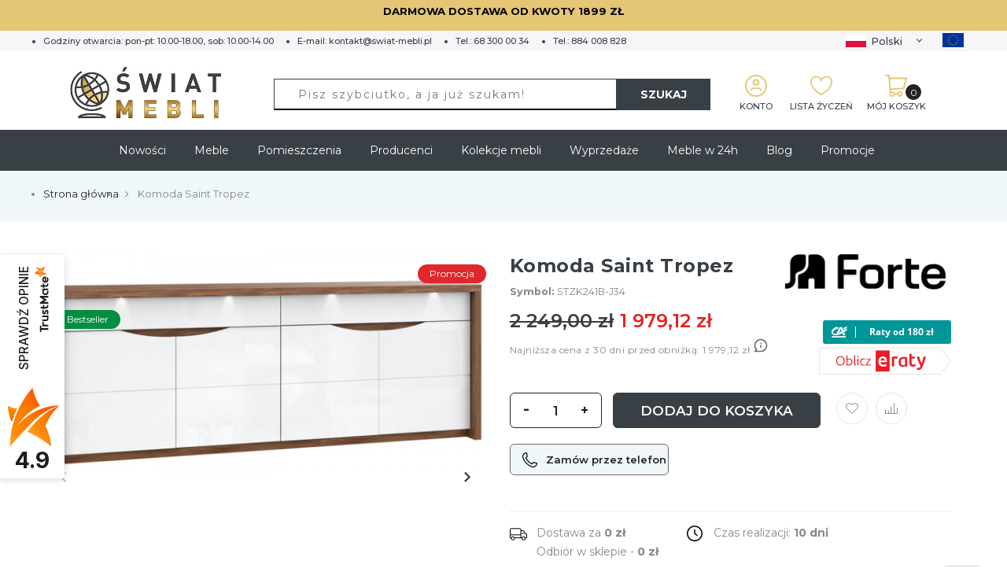

--- FILE ---
content_type: text/html; charset=UTF-8
request_url: https://swiat-mebli.pl/komoda-saint-tropez-stzk241b-j34
body_size: 41645
content:

<!doctype html>
<html class="use-header12" lang="pl">
    <head prefix="og: http://ogp.me/ns# fb: http://ogp.me/ns/fb# product: http://ogp.me/ns/product#">
        <script>
	var BASE_URL = WEB_URL = 'https://swiat-mebli.pl/';
	var RTL = false;
    var require = {
        "baseUrl": "https://swiat-mebli.pl/static/version1767969644/frontend/Mgs/swiatmebli/pl_PL"
    };
        var CATALOG_CHECK = 0;
            var CATALOG_CHECK = 2;
    </script>
        <meta charset="utf-8"/>
<meta name="title" content="Komoda Saint Tropez"/>
<meta name="description" content="Ciepły kolor Dębu Sangallo połączono z białymi, połyskującymi frontami."/>
<meta name="keywords" content="komoda,saint,tropez,stzk241b,j34"/>
<meta name="robots" content="INDEX,FOLLOW"/>
<meta name="viewport" content="width=device-width, initial-scale=1, maximum-scale=1.0, user-scalable=no"/>
<title>Komoda Saint Tropez</title>
<link  rel="stylesheet" type="text/css"  media="all" href="https://swiat-mebli.pl/static/version1767969644/frontend/Mgs/swiatmebli/pl_PL/mage/calendar.css" />
<link  rel="stylesheet" type="text/css"  media="all" href="https://swiat-mebli.pl/static/version1767969644/frontend/Mgs/swiatmebli/pl_PL/jquery/uppy/dist/uppy-custom.css" />
<link  rel="stylesheet" type="text/css"  media="all" href="https://swiat-mebli.pl/static/version1767969644/frontend/Mgs/swiatmebli/pl_PL/Amasty_Base/vendor/slick/amslick.min.css" />
<link  rel="stylesheet" type="text/css"  media="all" href="https://swiat-mebli.pl/static/version1767969644/frontend/Mgs/swiatmebli/pl_PL/GetResponse_GetResponseIntegration/css/getresponse-styles.css" />
<link  rel="stylesheet" type="text/css"  media="all" href="https://swiat-mebli.pl/static/version1767969644/frontend/Mgs/swiatmebli/pl_PL/mage/gallery/gallery.css" />
<link  rel="stylesheet" type="text/css"  media="all" href="https://swiat-mebli.pl/static/version1767969644/frontend/Mgs/swiatmebli/pl_PL/MGS_Lookbook/css/theme.default.min.css" />
<link  rel="stylesheet" type="text/css"  media="all" href="https://swiat-mebli.pl/static/version1767969644/frontend/Mgs/swiatmebli/pl_PL/MGS_Lookbook/css/styles.css" />
<link  rel="stylesheet" type="text/css"  media="all" href="https://swiat-mebli.pl/static/version1767969644/frontend/Mgs/swiatmebli/pl_PL/MGS_Mmegamenu/css/megamenu.css" />
<link  rel="stylesheet" type="text/css"  media="all" href="https://swiat-mebli.pl/static/version1767969644/frontend/Mgs/swiatmebli/pl_PL/MGS_Mpanel/css/owl.carousel.css" />
<link  rel="stylesheet" type="text/css"  media="all" href="https://swiat-mebli.pl/static/version1767969644/frontend/Mgs/swiatmebli/pl_PL/MGS_Mpanel/css/owl.theme.min.css" />
<link  rel="stylesheet" type="text/css"  media="all" href="https://swiat-mebli.pl/static/version1767969644/frontend/Mgs/swiatmebli/pl_PL/MGS_Mpanel/css/animate.css" />
<link  rel="stylesheet" type="text/css"  media="all" href="https://swiat-mebli.pl/static/version1767969644/frontend/Mgs/swiatmebli/pl_PL/MGS_Mpanel/css/magnific-popup.css" />
<link  rel="stylesheet" type="text/css"  media="all" href="https://swiat-mebli.pl/static/version1767969644/frontend/Mgs/swiatmebli/pl_PL/Magento_Swatches/css/swatches.css" />
<link  rel="stylesheet" type="text/css"  media="all" href="https://swiat-mebli.pl/static/version1767969644/frontend/Mgs/swiatmebli/pl_PL/MGS_Promobanners/css/promobanners.css" />
<link  rel="stylesheet" type="text/css"  media="all" href="https://swiat-mebli.pl/static/version1767969644/frontend/Mgs/swiatmebli/pl_PL/MGS_ThemeSettings/css/theme_setting.css" />
<link  rel="stylesheet" type="text/css"  media="all" href="https://swiat-mebli.pl/static/version1767969644/frontend/Mgs/swiatmebli/pl_PL/Mageplaza_Core/css/owl.carousel.css" />
<link  rel="stylesheet" type="text/css"  media="all" href="https://swiat-mebli.pl/static/version1767969644/frontend/Mgs/swiatmebli/pl_PL/Mageplaza_Core/css/owl.theme.css" />
<link  rel="stylesheet" type="text/css"  media="all" href="https://swiat-mebli.pl/static/version1767969644/frontend/Mgs/swiatmebli/pl_PL/Mageplaza_BannerSlider/css/animate.min.css" />
<link  rel="stylesheet" type="text/css"  media="all" href="https://swiat-mebli.pl/static/version1767969644/frontend/Mgs/swiatmebli/pl_PL/Mageplaza_BannerSlider/css/style.css" />
<link  rel="stylesheet" type="text/css"  media="all" href="https://swiat-mebli.pl/static/version1767969644/frontend/Mgs/swiatmebli/pl_PL/css/bootstrap.min.css" />
<link  rel="stylesheet" type="text/css"  media="all" href="https://swiat-mebli.pl/static/version1767969644/frontend/Mgs/swiatmebli/pl_PL/css/font-awesome.css" />
<link  rel="stylesheet" type="text/css"  media="all" href="https://swiat-mebli.pl/static/version1767969644/frontend/Mgs/swiatmebli/pl_PL/css/pe-icon-7-stroke.css" />
<link  rel="stylesheet" type="text/css"  media="all" href="https://swiat-mebli.pl/static/version1767969644/frontend/Mgs/swiatmebli/pl_PL/css/menu.css" />
<link  rel="stylesheet" type="text/css"  media="all" href="https://swiat-mebli.pl/static/version1767969644/frontend/Mgs/swiatmebli/pl_PL/css/theme_default.css" />
<link  rel="stylesheet" type="text/css"  media="all" href="https://swiat-mebli.pl/static/version1767969644/frontend/Mgs/swiatmebli/pl_PL/css/theme.css" />
<link  rel="stylesheet" type="text/css"  media="all" href="https://swiat-mebli.pl/static/version1767969644/frontend/Mgs/swiatmebli/pl_PL/css/responsive.css" />
<link  rel="stylesheet" type="text/css"  media="all" href="https://swiat-mebli.pl/static/version1767969644/frontend/Mgs/swiatmebli/pl_PL/MGS_Mpanel/css/color.css" />
<link  rel="stylesheet" type="text/css"  media="all" href="https://swiat-mebli.pl/static/version1767969644/frontend/Mgs/swiatmebli/pl_PL/MGS_ClaueTheme/css/gallery.css" />
<link  rel="stylesheet" type="text/css"  media="all" href="https://swiat-mebli.pl/static/version1767969644/frontend/Mgs/swiatmebli/pl_PL/MGS_InstantSearch/css/styles.css" />
<link  rel="stylesheet" type="text/css"  media="all" href="https://swiat-mebli.pl/static/version1767969644/frontend/Mgs/swiatmebli/pl_PL/MGS_Fbuilder/css/fontawesome.v4.7.0/fontawesome.css" />
<link  rel="stylesheet" type="text/css"  media="all" href="https://swiat-mebli.pl/static/version1767969644/frontend/Mgs/swiatmebli/pl_PL/MGS_Fbuilder/css/pbanner.css" />
<link  rel="stylesheet" type="text/css"  media="all" href="https://swiat-mebli.pl/static/version1767969644/frontend/Mgs/swiatmebli/pl_PL/MGS_Fbuilder/css/styles.css" />
<link  rel="stylesheet" type="text/css"  media="all" href="https://swiat-mebli.pl/static/version1767969644/frontend/Mgs/swiatmebli/pl_PL/MGS_Fbuilder/css/owl.carousel.css" />
<link  rel="stylesheet" type="text/css"  media="all" href="https://swiat-mebli.pl/static/version1767969644/frontend/Mgs/swiatmebli/pl_PL/MGS_Fbuilder/css/owl.theme.min.css" />
<link  rel="stylesheet" type="text/css"  media="all" href="https://swiat-mebli.pl/static/version1767969644/frontend/Mgs/swiatmebli/pl_PL/MGS_Fbuilder/css/animate.css" />
<link  rel="stylesheet" type="text/css"  media="all" href="https://swiat-mebli.pl/static/version1767969644/frontend/Mgs/swiatmebli/pl_PL/MGS_Fbuilder/css/magnific-popup.css" />
<link  rel="stylesheet" type="text/css"  media="all" href="https://swiat-mebli.pl/static/version1767969644/frontend/Mgs/swiatmebli/pl_PL/MGS_Fbuilder/css/lightbox.min.css" />
<link  rel="stylesheet" type="text/css"  media="all" href="https://swiat-mebli.pl/static/version1767969644/frontend/Mgs/swiatmebli/pl_PL/MGS_Fbuilder/css/twentytwenty.css" />
<link  rel="stylesheet" type="text/css"  media="all" href="https://swiat-mebli.pl/static/version1767969644/frontend/Mgs/swiatmebli/pl_PL/Mageplaza_SocialLogin/css/style.css" />
<link  rel="stylesheet" type="text/css"  media="all" href="https://swiat-mebli.pl/static/version1767969644/frontend/Mgs/swiatmebli/pl_PL/Mageplaza_Core/css/grid-mageplaza.css" />
<link  rel="stylesheet" type="text/css"  media="all" href="https://swiat-mebli.pl/static/version1767969644/frontend/Mgs/swiatmebli/pl_PL/Mageplaza_Core/css/font-awesome.min.css" />
<link  rel="stylesheet" type="text/css"  media="all" href="https://swiat-mebli.pl/static/version1767969644/frontend/Mgs/swiatmebli/pl_PL/Mageplaza_Core/css/magnific-popup.css" />
<link  rel="stylesheet" type="text/css"  media="all" href="https://swiat-mebli.pl/static/version1767969644/frontend/Mgs/swiatmebli/pl_PL/Anowave_Ec/css/ec.css" />
<link  rel="stylesheet" type="text/css"  media="all" href="https://swiat-mebli.pl/static/version1767969644/frontend/Mgs/swiatmebli/pl_PL/MGS_Brand/css/mgs_brand.css" />
<link  rel="stylesheet" type="text/css"  media="all" href="https://swiat-mebli.pl/static/version1767969644/frontend/Mgs/swiatmebli/pl_PL/MGS_Callforprice/css/callforprice.css" />
<script  type="text/javascript"  src="https://swiat-mebli.pl/static/version1767969644/frontend/Mgs/swiatmebli/pl_PL/requirejs/require.js"></script>
<script  type="text/javascript"  src="https://swiat-mebli.pl/static/version1767969644/frontend/Mgs/swiatmebli/pl_PL/mage/requirejs/mixins.js"></script>
<script  type="text/javascript"  src="https://swiat-mebli.pl/static/version1767969644/frontend/Mgs/swiatmebli/pl_PL/requirejs-config.js"></script>
<script  type="text/javascript"  src="https://swiat-mebli.pl/static/version1767969644/frontend/Mgs/swiatmebli/pl_PL/MGS_Mpanel/js/timer.js"></script>
<script  type="text/javascript"  src="https://swiat-mebli.pl/static/version1767969644/frontend/Mgs/swiatmebli/pl_PL/js/bootstrap.js"></script>
<script  type="text/javascript"  src="https://swiat-mebli.pl/static/version1767969644/frontend/Mgs/swiatmebli/pl_PL/js/custom.js"></script>
<script  type="text/javascript"  src="https://swiat-mebli.pl/static/version1767969644/frontend/Mgs/swiatmebli/pl_PL/MGS_Fbuilder/js/custom.js"></script>
<script  type="text/javascript"  src="https://swiat-mebli.pl/static/version1767969644/frontend/Mgs/swiatmebli/pl_PL/Anowave_Ec/js/ec.js"></script>
<script  type="text/javascript"  src="https://swiat-mebli.pl/static/version1767969644/frontend/Mgs/swiatmebli/pl_PL/Anowave_Ec4/js/ec4.js"></script>
<script  type="text/javascript"  src="https://swiat-mebli.pl/static/version1767969644/frontend/Mgs/swiatmebli/pl_PL/MGS_Fbuilder/js/timer.js"></script>
<link  rel="canonical" href="https://swiat-mebli.pl/komoda-saint-tropez-stzk241b-j34" />
<link  rel="icon" type="image/x-icon" href="https://swiat-mebli.pl/media/favicon/default/favicon.jpg" />
<link  rel="shortcut icon" type="image/x-icon" href="https://swiat-mebli.pl/media/favicon/default/favicon.jpg" />
        <script type="text/javascript" data-cmp-ab="1" src="https://cdn.consentmanager.net/delivery/autoblocking/2c75bca791532.js" data-cmp-host="d.delivery.consentmanager.net" data-cmp-cdn="cdn.consentmanager.net" data-cmp-codesrc="1"></script>    <script type="text/x-magento-init">
        {
            "*": {
                "Magento_PageCache/js/form-key-provider": {
                    "isPaginationCacheEnabled":
                        0                }
            }
        }
    </script>
<script data-ommit="true" nonce="Nnp3OXVsN3BheHZhYTE3aWZkNzV4NnVsYTdscHlvem0=">

	window.dataLayer = window.dataLayer || [];

	window.AEC = window.AEC || {};

	AEC.Const = {"URL":"https:\/\/swiat-mebli.pl\/","TIMING_CATEGORY_ADD_TO_CART":"Add To Cart Time","TIMING_CATEGORY_REMOVE_FROM_CART":"Remove From Cart Time","TIMING_CATEGORY_PRODUCT_CLICK":"Product Detail Click Time","TIMING_CATEGORY_CHECKOUT":"Checkout Time","TIMING_CATEGORY_CHECKOUT_STEP":"Checkout Step Tim","TIMING_CATEGORY_PRODUCT_WISHLIST":"Add to Wishlist Time","TIMING_CATEGORY_PRODUCT_COMPARE":"Add to Compare Time","VARIANT_DELIMITER":"-","VARIANT_DELIMITER_ATT":":","CHECKOUT_STEP_SHIPPING":1,"CHECKOUT_STEP_PAYMENT":2,"CHECKOUT_STEP_ORDER":3,"DIMENSION_SEARCH":18,"COOKIE_DIRECTIVE":false,"COOKIE_DIRECTIVE_ENGINE":0,"COOKIE_DIRECTIVE_SEGMENT_MODE":true,"COOKIE_DIRECTIVE_SEGMENT_MODE_EVENTS":["cookieConsentGranted","cookieConsentMarketingGranted","cookieConsentPreferencesGranted","cookieConsentAnalyticsGranted","cookieConsentUserdata","cookieConsentPersonalization"],"COOKIE_DIRECTIVE_CONSENT_GRANTED_EVENT":"cookieConsentGranted","COOKIE_DIRECTIVE_CONSENT_DECLINE_EVENT":"cookieConsentDeclined","COOKIE_DIRECTIVE_OVERRIDE_DECLINE":false,"CATALOG_CATEGORY_ADD_TO_CART_REDIRECT_EVENT":"catalogCategoryAddToCartRedirect"};

	AEC.Const.COOKIE_DIRECTIVE_CONSENT_GRANTED = AEC.CookieConsent.getConsent("cookieConsentGranted");

	Object.entries({"Message":{"confim":true,"confirmRemoveTitle":"Czy na pewno?","confirmRemove":"Czy na pewno chcesz usun\u0105\u0107 ten produkt z koszyka?"},"storeName":"Default Store View PL","currencyCode":"PLN","useDefaultValues":false,"facebook":true,"tiktok":false,"SUPER":[],"CONFIGURABLE_SIMPLES":[],"BUNDLE":{"bundles":[],"options":[]},"localStorage":"true","summary":false,"reset":false,"tax":1,"simples":false}).forEach(([key,value]) => 
	{
		AEC[key] = value;
	});
	
</script>
        	<!-- Facebook Pixel Code -->
<script>
!function(f,b,e,v,n,t,s)
{if(f.fbq)return;n=f.fbq=function(){n.callMethod?
n.callMethod.apply(n,arguments):n.queue.push(arguments)};
if(!f._fbq)f._fbq=n;n.push=n;n.loaded=!0;n.version='2.0';
n.queue=[];t=b.createElement(e);t.async=!0;
t.src=v;s=b.getElementsByTagName(e)[0];
s.parentNode.insertBefore(t,s)}(window,document,'script',
'https://connect.facebook.net/en_US/fbevents.js');
fbq('init', '549181259828011'); 
fbq('track', 'PageView');
</script>
<noscript>
<img height="1" width="1" 
src="https://www.facebook.com/tr?id=549181259828011&ev=PageView
&noscript=1"/>
</noscript>
<!-- End Facebook Pixel Code -->
<meta name="facebook-domain-verification" content="5y3exg5e5q29tipy18th4mezhysn8z" />        
    <script data-ommit="true" nonce="Nnp3OXVsN3BheHZhYTE3aWZkNzV4NnVsYTdscHlvem0=">

                        
            (() => 
            {
                let time = 0, loop = setInterval(() => 
            	{
                	time++;
                	
            		if ('undefined' !== typeof fbq)
            		{
            			AEC.EventDispatcher.trigger('ec.facebook.loaded', {});
    
            			clearInterval(loop);
            		}

            		if (time > 100)
            		{
                		console.log('Failed to detect ec.facebook.loaded event.');

                		clearInterval(loop);
            		}

            	}, 100);
            })();
            
    </script>
<script data-ommit="true" nonce="Nnp3OXVsN3BheHZhYTE3aWZkNzV4NnVsYTdscHlvem0=">

    (summary => 
    {
    	if (summary)
    	{
        	let getSummary = (event) => 
        	{
            	AEC.Request.post("https:\/\/swiat-mebli.pl\/datalayer\/index\/cart\/",{ event:event }, (response) => 
            	{
                	dataLayer.push(response);
               	});
            };

            ['ec.cookie.remove.item.data','ec.cookie.update.item.data','ec.cookie.add.data'].forEach(event => 
            {
            	AEC.EventDispatcher.on(event, (event => 
            	{
                	return () => 
                	{
                    	setTimeout(() => { getSummary(event); }, 2000);
                    };
                })(event));
            });
    	}
    })(AEC.summary);
	
</script><script data-ommit="true" nonce="Nnp3OXVsN3BheHZhYTE3aWZkNzV4NnVsYTdscHlvem0=">

    if ('undefined' !== typeof AEC && AEC.GA4)
    {
    	AEC.GA4.enabled = true;

    	    	
    	AEC.GA4.conversion_event = "purchase";

    	    	
    	AEC.GA4.currency = "PLN";

    	    	
    	AEC.GA4.quote = [];
    }
    
</script><script data-ommit="true" nonce="Nnp3OXVsN3BheHZhYTE3aWZkNzV4NnVsYTdscHlvem0=">

		
	window.dataLayer = window.dataLayer || [];

	
	
		
	var dataLayerTransport = (function()
	{
		var data = [];
		
		return {
			data:[],
			push: function(data)
			{
				this.data.push(data);
				
				return this;
			},
			serialize: function()
			{
				return this.data;
			}
		}	
	})();
	
</script>
	<script data-ommit="true" nonce="Nnp3OXVsN3BheHZhYTE3aWZkNzV4NnVsYTdscHlvem0=">

		(endpoints => 
		{
			let engines = 
			{
				0: () => {},
				1: () => {},
				2: () => 
				{
					window.addEventListener('CookiebotOnAccept', event => 
					{
						return true;
					}, 
					false);
				},
				3: () => {},
				4: () => 
				{
					(() =>  
					{
						let wait = 0, interval = 100;

						let otc = () => 
						{
							return 'undefined' !== typeof window.OneTrust;
						};

						window.ot = setInterval(end => 
						{
							wait += interval;

							if (wait > end)
							{
								if (window.ot)
								{
									clearInterval(window.ot);
								}
							}

							if (otc())
							{
								clearInterval(window.ot);
								
								let uuid = AEC.Cookie.get('cookieUuid');

								let map = [];

								OneTrust.OnConsentChanged(() => 
								{
									let groups = window.OptanonActiveGroups.split(',').filter(String);

									let grant = [], consent = {};

									groups.forEach(group => 
									{
										if (map.hasOwnProperty(group))
										{
											map[group].forEach(signal => 
											{
												consent[signal] = true;
											});
										}
									});
									
									Object.keys(consent).forEach(key => 
									{
										grant.push(key);
									});

									let params = 
									{
										cookie: grant
									};

									if (!grant.length)
									{
										params['decline'] = true;
									}

									AEC.Request.post(endpoints.cookie, params , response => 
									{
										return true;
									});

									return true;
								});
							}
						},
						interval);
						
					})(2000);
				},
				5: () => 
				{
					let grant = [];

					grant.push("cookieConsentGranted");

					let uuid = AEC.Cookie.get('cookieUuid');

					if (!uuid)
					{
						AEC.Request.post(endpoints.cookie, { cookie: grant }, response => 
						{
							return true;
						});
					}
					return true;
				}
			};

			engines[AEC.Const.COOKIE_DIRECTIVE_ENGINE].apply(this,[]);

		})({"type":"json","cookie":"https:\/\/swiat-mebli.pl\/datalayer\/index\/cookie\/","cookieContent":"https:\/\/swiat-mebli.pl\/datalayer\/index\/cookieContent\/","cookieConsent":"https:\/\/swiat-mebli.pl\/datalayer\/index\/cookieConsent\/"});

	</script>

<script data-ommit="true" nonce="Nnp3OXVsN3BheHZhYTE3aWZkNzV4NnVsYTdscHlvem0=">

	/* Dynamic remarketing */
	window.google_tag_params = window.google_tag_params || {};

	/* Default pagetype */
	window.google_tag_params.ecomm_pagetype = "product";

	/* Grouped products collection */
	window.G = [];

	/**
	 * Global revenue 
	 */
	window.revenue = 0;

	/**
	 * DoubleClick
	 */
	window.DoubleClick = 
	{
		DoubleClickRevenue:	 	0,
		DoubleClickTransaction: 0,
		DoubleClickQuantity: 	0
	};
	
	
	AEC.Cookie.visitor({"pageType":"product","pageName":"Komoda Saint Tropez","websiteCountry":"PL","websiteLanguage":"pl_PL","visitorLoginState":"Logged out","visitorLifetimeValue":0,"visitorExistingCustomer":"Nie","clientStatus":"Not client","visitorType":"NOT LOGGED IN","currentStore":"Default Store View PL"}).push(dataLayer, false);
	
</script>

	<script data-ommit="true" nonce="Nnp3OXVsN3BheHZhYTE3aWZkNzV4NnVsYTdscHlvem0=">

		
		
			(params => 
			{
				window.google_tag_params.ecomm_pagetype 	= params.ecomm_pagetype;
	    		window.google_tag_params.ecomm_category 	= params.ecomm_category;

	    		window.google_tag_params.ecomm_prodid		= (pid => 
				{
					if(window.location.hash)
					{
						let hash = window.location.hash.substring(1);

						Object.entries(AEC.CONFIGURABLE_SIMPLES).forEach(([key, configurable]) => 
						{
							Object.entries(configurable.configurations).forEach(([key, value]) => 
							{
								let compare = [value.value,value.label].join('=');

								if (-1 !== hash.indexOf(compare))
								{
									pid = configurable.id;
								}
							});
						});	
					}

					return pid;
					
				})(params.ecomm_prodid);

	    		window.google_tag_params.ecomm_totalvalue 	= params.ecomm_totalvalue;

			})({"ecomm_pagetype":"product","ecomm_category":"Meble\/Komody\/Komody Forte","ecomm_prodid":"STZK241B-J34","ecomm_totalvalue":1979.12});

    		window.google_tag_params.returnCustomer 	=  false;

    	
				
		
		(payload => 
		{
			AEC.CookieConsent.queue(() => 
			{
				AEC.Cookie.detail(payload).push(dataLayer);
				
			}).process();

						
			dataLayerTransport.push(payload);

                        
                (async data => 
                {
                	AEC.Request.post(AEC.url('datalayer/index/facebook'), { payload: data, form_key: "3lOJXvN76s1rMpIW"}, response => 
                	{
                		return true;
                	});
                	
                })(payload);
            
            
            document.addEventListener("DOMContentLoaded", () => 
            {
            	let items = (function()
            	{
            		var items = [], trace = {};
            
            		document.querySelectorAll('[data-event=select_item]').forEach(element => 
            		{
            			let entity = 
            			{
            					
            				item_id: 		element.dataset.id,
            				item_name: 		element.dataset.name,
            				item_list_name: element.dataset.list,
            				item_list_id:	element.dataset.list,
            				item_brand: 	element.dataset.brand,
            				category:		element.dataset.category,
            				price: 			parseFloat(element.dataset.price),
            				index: 			parseFloat(element.dataset.position),
            				currency:		AEC.GA4.currency,
            				quantity: 		1,
            				remarketingFacebookId: element.dataset.remarketingFacebookId,
            				remarketingAdwordsId:  element.dataset.remarketingAdwordsId,
            				google_business_vertical: 'retail',
            				dimension10: element.dataset['dimension10']
            			};

            			Object.assign(entity, entity, AEC.GA4.augmentCategories(entity));
            
                    	var attributes = element.dataset.attributes;
            
                    	if (attributes)
            	        {
                	        Object.entries(JSON.parse(attributes)).forEach(([key, value]) => 
                	        {
                    	        entity[key] = value;
                	        });
                	    }

                	    if (!trace.hasOwnProperty(entity.item_id))
                	    {
                    	    trace[entity.item_id] = true;
                    	    
            				items.push(entity);
                	    }
                	});
            
            		return items;
            	})();

            	if (items.length)
            	{
            		let data = {"currency":"PLN","ecommerce":{"item_list_id":"Mixed Products","item_list_name":"Mixed Products"},"event":"view_item_list"};

            	    data.ecommerce['items'] = items;

            	    AEC.CookieConsent.queue(() => 
        			{
            			AEC.Cookie.impressions(data).push(dataLayer);
            			
        			}).process();
            	}
            });
            
		})({"ecommerce":{"currency":"PLN","value":1979.12,"items":[{"item_id":"STZK241B-J34","item_name":"Komoda Saint Tropez","price":1979.12,"item_brand":"Fabryki Mebli FORTE S.A.<br>Bia\u0142a 1<br>Ostr\u00f3w Mazowiecka 07-300<br>info@forte.com.pl","item_reviews_count":0,"item_rating_summary":0,"google_business_vertical":"retail","dimension10":"W magazynie","quantity":1,"index":0,"item_category":"Meble","item_category2":"Komody","item_category3":"Komody Forte"}]},"event":"view_item","currentStore":"Default Store View PL"});
		

				
		window.G = [];

		
			if (window.G)
			{
				window.G.forEach(entity => 
				{
					AEC.CookieConsent.queue(() => 
					{
						let g = {"currency":"PLN","ecommerce":{"item_list_id":"Grouped products","item_list_name":"Grouped products"},"event":"view_item","value":0};

						g.value = entity.price;
						
						g.ecommerce['items'] = [ entity ];

						AEC.Cookie.detail(g).push(dataLayer);
						
					}).process();
				});
			}

		
		
			(() => 
			{
				let callback = () => 
				{
					fbq('track', 'ViewContent', {"content_type":"product","content_name":"Komoda Saint Tropez","content_category":"Meble\/Komody\/Komody Forte","content_ids":"STZK241B-J34","currency":"PLN","value":1979.12}, { eventID: AEC.UUID.generate({ event: 'ViewContent' }) });
				}; 

				if (AEC.Const.COOKIE_DIRECTIVE)
	    		{
	    			AEC.CookieConsent.queue(() => 
	    			{
	    				AEC.EventDispatcher.on('ec.facebook.loaded', callback);
	    			});
	    		}
	    		else 
	    		{
	    			AEC.EventDispatcher.on('ec.facebook.loaded', callback);
	    		}
	    		
			})();

    		

			</script>

<script nonce="Nnp3OXVsN3BheHZhYTE3aWZkNzV4NnVsYTdscHlvem0=">(function(w,d,s,l,i){w[l]=w[l]||[];w[l].push({'gtm.start':
new Date().getTime(),event:'gtm.js'});var f=d.getElementsByTagName(s)[0],
j=d.createElement(s),dl=l!='dataLayer'?'&l='+l:'';j.async=true;j.nonce='Nnp3OXVsN3BheHZhYTE3aWZkNzV4NnVsYTdscHlvem0=';j.src=
'https://www.googletagmanager.com/gtm.js?id='+i+dl;f.parentNode.insertBefore(j,f);
})(window,document,'script','dataLayer','GTM-M6C26KN');</script>
<!-- End Google Tag Manager -->

<script data-ommit="true" nonce="Nnp3OXVsN3BheHZhYTE3aWZkNzV4NnVsYTdscHlvem0=">

    	
</script>
<script data-ommit="true" nonce="Nnp3OXVsN3BheHZhYTE3aWZkNzV4NnVsYTdscHlvem0=">AEC.Bind.apply({"performance":false})</script>
<div class="getresponse-tracking-code-section" data-bind="scope: 'getresponse_tracking_code_section'">
    <div id="customer-email-address" data-bind="attr: { 'customer-email': getResponseTrackingCode().customerEmail }"></div>
    <div id="tracking-code-cart" data-bind="attr: { 'cart': getResponseTrackingCode().cart }"></div>
</div>

<script>
    require([
        'Magento_Customer/js/customer-data',
        'jquery',
        'mage/cookies',
        'domReady!'
    ], function (customerData, $) {
        let cart = document.querySelector('#tracking-code-cart');

        let cartObserver = new MutationObserver(function(mutations) {
            let trackingCodeEnabled = typeof gaSetUserId !== 'undefined' && typeof gaSetUserId === 'function';

            mutations.forEach(function(mutation) {

                if (mutation.type === "attributes" && mutation.attributeName === 'cart') {
                    let cartData = JSON.parse(document.getElementById('tracking-code-cart').getAttribute('cart'));

                    if (cartData !== null && Object.keys(cartData).length > 0 && trackingCodeEnabled) {
                        GrTracking('importScript', 'ec');
                        GrTracking('cartUpdate', cartData);
                        customerData.reload(['getresponse-tracking-code']);
                    }
                }
            });
        });

        cartObserver.observe(cart, { attributes: true});

        let customerEmailNode = document.getElementById('customer-email-address');

        let customerEmailObserver = new MutationObserver(function(mutations) {
            let customerEmail = customerEmailNode.getAttribute('customer-email');
            let gaIsValuable = $.cookie('gaIsValuable');
            let trackingCodeEnabled = typeof gaSetUserId !== 'undefined' && typeof gaSetUserId === 'function';

            if (customerEmail !== null && trackingCodeEnabled && gaIsValuable !== '1') {
                gaSetUserId(customerEmail);
                GrTracking('setUserId', customerEmail);
            }
        });

        customerEmailObserver.observe(customerEmailNode, { attributes: true });

        window.addEventListener('load', function() {
            let trackingCodeEnabled = typeof gaSetUserId !== 'undefined' && typeof gaSetUserId === 'function';

            if (!trackingCodeEnabled) {
                return;
            }

            if (typeof GrViewCategoryItem !== 'undefined') {
                GrTracking('importScript', 'ec');
                GrTracking('viewCategory', GrViewCategoryItem);
            }

            if (typeof GrViewProductItem !== 'undefined') {
                GrTracking('importScript', 'ec');
                GrTracking('viewItem', GrViewProductItem);
            }

            if (typeof GrOrderPlaced !== 'undefined') {
                GrTracking('importScript', 'ec');
                GrTracking('orderPlaced', GrOrderPlaced);
            }
        });
    });
</script>

<script type="text/x-magento-init">
    {
        "*": {
            "Magento_Ui/js/core/app": {
                "components": {
                    "getresponse_tracking_code_section": {
                        "component": "GetResponse_GetResponseIntegration/js/getresponse_tracking_code_section"
                    }
                }
            }
        }
    }
</script>
<div class="getresponse-recommendation-section" data-bind="scope: 'getresponse_recommendation_section'">
    <div id="getresponse-recommendation" data-bind="attr: {
        'getresponse-shop-id': getResponseRecommendation() && getResponseRecommendation().getResponseShopId,
        'product-id-added-to-wishlist': getResponseRecommendation() && getResponseRecommendation().productIdAddedToWishList,
        'product-id-removed-from-wishlist': getResponseRecommendation() &&  getResponseRecommendation().productIdRemovedFromWishList
    }"></div>
</div>

<script>
    require(['Magento_Customer/js/customer-data'], function (customerData) {

        const recommendationNode = document.getElementById('getresponse-recommendation');
        const recommendation = document.querySelector('#getresponse-recommendation');

        const recommendationObserver = new MutationObserver(function(mutations) {

            const getResponseShopId = recommendationNode.getAttribute('getresponse-shop-id');
            const productIdAddedToWishList = recommendationNode.getAttribute('product-id-added-to-wishlist');
            const productIdRemovedFromWishList = recommendationNode.getAttribute('product-id-removed-from-wishlist');

            if (getResponseShopId === null) {
                return false;
            }

            if (productIdAddedToWishList !== null && productIdRemovedFromWishList === null) {
                const likeItemObject = {
                    shop: {id: getResponseShopId},
                    product: {id: productIdAddedToWishList}
                };
                GrTracking('importScript', 'ec');
                GrTracking('likeItem', likeItemObject);
                customerData.reload(['getresponse-recommendation']);
            }

            if (productIdRemovedFromWishList !== null && productIdAddedToWishList === null) {
                const unlikeItemObject = {
                    shop: {id: getResponseShopId},
                    product: {id: productIdRemovedFromWishList}
                };
                GrTracking('importScript', 'ec');
                GrTracking('unlikeItem', unlikeItemObject);
                customerData.reload(['getresponse-recommendation']);
            }

        });

        recommendationObserver.observe(recommendation, { attributes: true });
    });
</script>

<script type="text/x-magento-init">
    {
        "*": {
            "Magento_Ui/js/core/app": {
                "components": {
                    "getresponse_recommendation_section": {
                        "component": "GetResponse_GetResponseIntegration/js/getresponse_recommendation_section"
                    }
                }
            }
        }
    }
</script>
<link  rel="stylesheet" type="text/css" media="all" href="https://swiat-mebli.pl/media/mgs/fbuilder/css/blocks.min.css" />
<link  rel="stylesheet" type="text/css" media="all" href="https://swiat-mebli.pl/media/mgs/fbuilder/css/1/fbuilder_config.min.css" />
<style>
    #social-login-popup .social-login-title {
        background-color: #6e716e    }

    #social-login-popup .social-login #bnt-social-login-authentication,
    #social-login-popup .forgot .primary button,
    #social-login-popup .create .primary button,
    #social-login-popup .fake-email .primary button {
        background-color: #6e716e;
        border: #6e716e    }

    .block.social-login-authentication-channel.account-social-login .block-content {
        text-align: center;
    }

    
                    #bnt-social-login-fake-email {
                    background-color: grey !important;
                    border: grey !important;
                    }

                    #request-popup .social-login-title {
                    background-color: grey !important;
                    }
                
    /* Compatible ETheme_YOURstore*/
    div#centerColumn .column.main .block.social-login-authentication-channel.account-social-login {
        max-width: 900px !important;
        margin: 0 auto !important;
    }

    div#centerColumn .column.main .block.social-login-authentication-channel.account-social-login .block-content {
        text-align: center;
    }

    @media (max-width: 1024px) {
        div#centerColumn .column.main .block.social-login-authentication-channel.account-social-login .block-content {
            padding: 0 15px;
        }
    }
</style>


<meta property="og:type" content="product" />
<meta property="og:title"
      content="Komoda&#x20;Saint&#x20;Tropez" />
<meta property="og:image"
      content="https://swiat-mebli.pl/media/catalog/product/cache/964c621cfd871ae30243075dc107a18d/1/1/11438868644.jpg" />
<meta property="og:description"
      content="" />
<meta property="og:url" content="https://swiat-mebli.pl/komoda-saint-tropez-stzk241b-j34" />
    <meta property="product:price:amount" content="1979.12"/>
    <meta property="product:price:currency"
      content="PLN"/>
<style>
	.ec-gtm-cookie-directive > div { background: #ffffff; color: #000000; -webkit-border-radius: 8px; -moz-border-radius: 8px; -ms-border-radius: 8px; -o-border-radius: 8px; border-radius: 8px;  }
    .ec-gtm-cookie-directive > div > div > div { padding-left: 0px; }
	.ec-gtm-cookie-directive > div > div > div a.action.accept,
    .ec-gtm-cookie-directive > div > div > div a.action.accept-all { color: #f57b32; }
	.ec-gtm-cookie-directive > div > div > div a.action.refuse,
    .ec-gtm-cookie-directive > div > div > div a.action.customize { color: #000000; }
	.ec-gtm-cookie-directive > div > div > div .ec-gtm-cookie-directive-note-toggle { color: #f57b32; }
    .ec-gtm-cookie-directive-segments { background: #ffffff; }
    .ec-gtm-cookie-directive-segments > div input[type="checkbox"] + label:before { border:1px solid #000000; }  
    .ec-gtm-cookie-directive .consent-logo { width: 0px; }
    
</style>							<link rel="stylesheet" type="text/css"  media="all" href="https://swiat-mebli.pl/media/mgs/css/1/custom_config.css" /> 
					    </head>
    <body data-container="body" data-mage-init='{"loaderAjax": {}, "loader": { "icon": "https://swiat-mebli.pl/static/version1767969644/frontend/Mgs/swiatmebli/pl_PL/images/loader-2.gif"}}' class="width1200 wide lazy-loading-img catalog-product-view product-komoda-saint-tropez-stzk241b-j34 page-layout-1column" id="html-body" itemtype="http://schema.org/Product" itemscope="itemscope">
							
							<script type="text/x-magento-init">
    {
        "*": {
            "Magento_PageBuilder/js/widget-initializer": {
                "config": {"[data-content-type=\"slider\"][data-appearance=\"default\"]":{"Magento_PageBuilder\/js\/content-type\/slider\/appearance\/default\/widget":false},"[data-content-type=\"map\"]":{"Magento_PageBuilder\/js\/content-type\/map\/appearance\/default\/widget":false},"[data-content-type=\"row\"]":{"Magento_PageBuilder\/js\/content-type\/row\/appearance\/default\/widget":false},"[data-content-type=\"tabs\"]":{"Magento_PageBuilder\/js\/content-type\/tabs\/appearance\/default\/widget":false},"[data-content-type=\"slide\"]":{"Magento_PageBuilder\/js\/content-type\/slide\/appearance\/default\/widget":{"buttonSelector":".pagebuilder-slide-button","showOverlay":"hover","dataRole":"slide"}},"[data-content-type=\"banner\"]":{"Magento_PageBuilder\/js\/content-type\/banner\/appearance\/default\/widget":{"buttonSelector":".pagebuilder-banner-button","showOverlay":"hover","dataRole":"banner"}},"[data-content-type=\"buttons\"]":{"Magento_PageBuilder\/js\/content-type\/buttons\/appearance\/inline\/widget":false},"[data-content-type=\"products\"][data-appearance=\"carousel\"]":{"Magento_PageBuilder\/js\/content-type\/products\/appearance\/carousel\/widget":false}},
                "breakpoints": {"desktop":{"label":"Desktop","stage":true,"default":true,"class":"desktop-switcher","icon":"Magento_PageBuilder::css\/images\/switcher\/switcher-desktop.svg","conditions":{"min-width":"1024px"},"options":{"products":{"default":{"slidesToShow":"5"}}}},"tablet":{"conditions":{"max-width":"1024px","min-width":"768px"},"options":{"products":{"default":{"slidesToShow":"4"},"continuous":{"slidesToShow":"3"}}}},"mobile":{"label":"Mobile","stage":true,"class":"mobile-switcher","icon":"Magento_PageBuilder::css\/images\/switcher\/switcher-mobile.svg","media":"only screen and (max-width: 768px)","conditions":{"max-width":"768px","min-width":"640px"},"options":{"products":{"default":{"slidesToShow":"3"}}}},"mobile-small":{"conditions":{"max-width":"640px"},"options":{"products":{"default":{"slidesToShow":"2"},"continuous":{"slidesToShow":"1"}}}}}            }
        }
    }
</script>

<div class="cookie-status-message" id="cookie-status">
    Sklep nie będzie działał poprawnie po wyłączeniu obsługi plików cookies.</div>
<script type="text&#x2F;javascript">document.querySelector("#cookie-status").style.display = "none";</script>
<script type="text/x-magento-init">
    {
        "*": {
            "cookieStatus": {}
        }
    }
</script>

<script type="text/x-magento-init">
    {
        "*": {
            "mage/cookies": {
                "expires": null,
                "path": "\u002F",
                "domain": ".swiat\u002Dmebli.pl",
                "secure": true,
                "lifetime": "3600"
            }
        }
    }
</script>
    <noscript>
        <div class="message global noscript">
            <div class="content">
                <p>
                    <strong>Wygląda na to, że JavaScript jest wyłączony w twojej przeglądarce.</strong>
                    <span>By w pełni cieszyć się naszą stroną, upewnij się, że włączyłeś JavaScript w swojej przeglądarce.</span>
                </p>
            </div>
        </div>
    </noscript>
<script>    require.config({
        map: {
            '*': {
                wysiwygAdapter: 'mage/adminhtml/wysiwyg/tiny_mce/tinymceAdapter'
            }
        }
    });</script><script>    require.config({
        paths: {
            googleMaps: 'https\u003A\u002F\u002Fmaps.googleapis.com\u002Fmaps\u002Fapi\u002Fjs\u003Fv\u003D3.53\u0026key\u003D'
        },
        config: {
            'Magento_PageBuilder/js/utils/map': {
                style: '',
            },
            'Magento_PageBuilder/js/content-type/map/preview': {
                apiKey: '',
                apiKeyErrorMessage: 'Musisz\u0020poda\u0107\u0020poprawny\u0020\u003Ca\u0020href\u003D\u0027https\u003A\u002F\u002Fswiat\u002Dmebli.pl\u002Fadminhtml\u002Fsystem_config\u002Fedit\u002Fsection\u002Fcms\u002F\u0023cms_pagebuilder\u0027\u0020target\u003D\u0027_blank\u0027\u003EKlucz\u0020API\u0020Google\u0020Maps\u003C\u002Fa\u003E\u0020by\u0020u\u017Cywa\u0107\u0020map.'
            },
            'Magento_PageBuilder/js/form/element/map': {
                apiKey: '',
                apiKeyErrorMessage: 'Musisz\u0020poda\u0107\u0020poprawny\u0020\u003Ca\u0020href\u003D\u0027https\u003A\u002F\u002Fswiat\u002Dmebli.pl\u002Fadminhtml\u002Fsystem_config\u002Fedit\u002Fsection\u002Fcms\u002F\u0023cms_pagebuilder\u0027\u0020target\u003D\u0027_blank\u0027\u003EKlucz\u0020API\u0020Google\u0020Maps\u003C\u002Fa\u003E\u0020by\u0020u\u017Cywa\u0107\u0020map.'
            },
        }
    });</script><script>
    require.config({
        shim: {
            'Magento_PageBuilder/js/utils/map': {
                deps: ['googleMaps']
            }
        }
    });</script><!-- Google Tag Manager (noscript) -->
<noscript><iframe src="https://www.googletagmanager.com/ns.html?id=GTM-M6C26KN"
height="0" width="0" style="display:none;visibility:hidden"></iframe></noscript>
<!-- End Google Tag Manager (noscript) --><div class="panel wrapper top-panel 1sas" style="display:none">
    <div class="panel header builder-panel">
        <div class="left-content">
                    </div>
        <div class="right-content">
                            <div data-role="switcher" class="admin__actions-switch pull-right">
                                            <input type="checkbox" class="admin__actions-switch-checkbox" value="0" id="active-fbuilder" onclick="setLocation('https://swiat-mebli.pl/fbuilder/index/active/referrer/aHR0cHM6Ly9zd2lhdC1tZWJsaS5wbC9rb21vZGEtc2FpbnQtdHJvcGV6LXN0emsyNDFiLWozNA%2C%2C/')"/>
                                        <label class="admin__actions-switch-label" for="active-fbuilder">
                        <span class="admin__actions-switch-text" data-text-on="Tak" data-text-off="Nie"></span>
                    </label>
                </div>
                <span class="builder-switcher-label pull-right">Active CMS Builder</span>
                    </div>
    </div>
</div>
<script>
    require([
        'jquery'
    ], function($) {
        if(self!=top){
            $('.top-panel').remove();
        }else{
            if($('#themesetting_customize_temp').length){
                $('#themesetting_customize_temp').remove();
            }
        }
    });
</script>
<script type="text/javascript">
    var QUICKVIEW_BASE_URL = 'https://swiat-mebli.pl/';
</script>
<main><div class="page-wrapper  lazy-loading-img" data-ratioimage="ratio-1"><div id="placeholder-header"></div><header class="header header12">





        


    
                

                
        
    
            <div class="top-header-hot-info">
            <div class="container">
                <div class="row">
                    <div class="col-xs-12 top-header-hot-info-content">
                        <style>#html-body [data-pb-style=FK1PUYL]{justify-content:flex-start;display:flex;flex-direction:column;background-position:left top;background-size:cover;background-repeat:no-repeat;background-attachment:scroll}</style><div data-content-type="row" data-appearance="contained" data-element="main"><div data-enable-parallax="0" data-parallax-speed="0.5" data-background-images="{}" data-background-type="image" data-video-loop="true" data-video-play-only-visible="true" data-video-lazy-load="true" data-video-fallback-src="" data-element="inner" data-pb-style="FK1PUYL"><div data-content-type="text" data-appearance="default" data-element="main"><p id="YXLYSVH" style="text-align: center;" data-pm-slice="1 1 []"><strong>DARMOWA DOSTAWA OD KWOTY 1899 ZŁ</strong></p></div></div></div>                    </div>
                </div>
            </div>
        </div>
    <div class="top-header-content-mobile ">
    <div class="top-call-to-action">
        <p><a href="tel:0048884008828">Zadzwoń do nas</a></p>    </div>
    <div class="top-right-block-h12">
    <p><img src="https://swiat-mebli.pl/media/wysiwyg/ue.png" alt="ue"></p>    </div>
</div>
    <div class="top-header-content hidden-xs">
        <div class="container">
            <div class="row">
                <div class="col-lg-9 col-xs-12">
                    <!-- Static block: header_8_top_left_link -->
                                            <div class="top-custom-link">
                            <ul>
<li>Godziny otwarcia: pon-pt: 10.00-18.00, sob: 10.00-14.00</li>
<li>E-mail: <a href="mailto:kontakt@swiat-mebli.pl" onclick="ga('send', 'event', 'Email', 'wyslij', 'kontakt@swiat-mebli.pl');">kontakt@swiat-mebli.pl</a></li>
<li>Tel.: <a href="tel:0048683000034" onclick="ga('send', 'event', 'telefon', 'klikniecie w telefon', '68 300 00 34');">68 300 00 34</a></li>
<li>Tel.: <a href="tel:0048884008828" onclick="ga('send', 'event', 'telefon', 'klikniecie w telefon', '884 008 828');">884 008 828</a></li>
</ul>                        </div>
                                    </div>
                <div class="col-lg-3 col-xs-12 top-right-block-con">
                                                            <div class="dropdown-language-block-h12">
                        <p><img src="https://swiat-mebli.pl/media/wysiwyg/polska-flaga.png" alt="Polska"> Polski</p>                    </div>
                    <div class="top-right-block-h12">
                        <p><img src="https://swiat-mebli.pl/media/wysiwyg/ue.png" alt="ue"></p>                    </div>
                </div>
            </div>
        </div>
    </div>
    <div class="middle-header-content">
        <div class="container">
            <div class="row">

                <div class="col-md-3 col-xs-6 logo-header"><a
    class="logo"
    href="https://swiat-mebli.pl/"
    title=""
    aria-label="store logo">
    <img src="https://swiat-mebli.pl/static/version1767969644/frontend/Mgs/swiatmebli/pl_PL/images/logo.png"
         title=""
         alt="Świat Mebli - internetowy sklep meblowy"
            width="232"                />
</a>
</div>

                <div class="col-md-6 col-xs-12 parent__search">
                    <div class="close" onclick="showHideFormSearch()"></div>
                    




<div class="search-form not-full">
	<div class="form-search">
		<button class="search-close" onclick="showHideFormSearch()"><i class="pe-7s-close"></i></button>
        <form class="form minisearch it4timesearch4" id="search_mini_form" action="https://swiat-mebli.pl/catalogsearch/result/" method="get">

			<input id="search"
			   data-mage-init='{"quickSearch":{
					"formSelector":"#search_mini_form",
					"url":"https://swiat-mebli.pl/search/ajax/suggest/",
					"destinationSelector":"#search_autocomplete"}
			   }'
			   type="text"
			   name="q"
			   value=""
			   class="input-text form-control"
			   maxlength="128"
			   placeholder="Pisz szybciutko, a ja już szukam!"
			   role="combobox"
			   aria-expanded="true"
			   aria-haspopup="false"
			   aria-autocomplete="both"
			   autocomplete="off"/>
				
			<button type="submit" title="Szukaj" class="button">
				<i class="pe-7s-search"></i>
                Szukaj			</button>	   
			<div id="search_autocomplete" class="search-autocomplete" style="display: none;"></div>
				<div class="mgs-instant-search-dropdown" data-bind="scope: 'instant_search_form'">
		<!-- ko template: getTemplate() --><!-- /ko -->
	</div>
	<script type="text/x-magento-init">
	{
		"*": {
			"Magento_Ui/js/core/app": {"components":{"instant_search_form":{"component":"MGS_InstantSearch\/js\/autocomplete","displayArea":"instant_search_form","children":{"steps":{"component":"uiComponent","displayArea":"steps","children":{"product":{"component":"MGS_InstantSearch\/js\/view\/product","sortOrder":0},"category":{"component":"MGS_InstantSearch\/js\/view\/category","sortOrder":0},"page":{"component":"MGS_InstantSearch\/js\/view\/cms\/page","sortOrder":0},"blog":{"component":"MGS_InstantSearch\/js\/view\/blog","sortOrder":0}}}},"config":{"textNoResult":"No Result"}},"autocompleteBindEvents":{"component":"MGS_InstantSearch\/js\/action\/bindEvents","config":{"searchFormSelector":"#search_mini_form","searchButtonSelector":"button.search","inputSelector":"#search, .minisearch input[type=\"text\"]","searchDelay":"500","url":"https:\/\/swiat-mebli.pl\/instantsearch\/result\/"}},"autocompleteDataProvider":{"component":"MGS_InstantSearch\/js\/action\/dataProvider","config":{"url":"https:\/\/swiat-mebli.pl\/instantsearch\/ajax\/result\/"}}}}		}
	}
	</script>
	<script>
		window.instantSearch = {"result":{"product":{"data":[],"size":0,"url":""},"category":{"data":[],"size":0,"url":""},"page":{"data":[],"size":0,"url":""},"blog":{"data":[],"size":0,"url":""}}};
	</script>
		</form>
	</div>
	<div class="actions-search">
		<button class="action-search" onclick="showHideFormSearch()"><i class="pe-7s-search"></i></button>
	</div>
</div>

<script type="text/javascript">
	function showHideFormSearch(){
		require([
		'jquery'
		], function(jQuery){
			(function($) {
				if($('.search-form').hasClass('not-full')){
					$('html').toggleClass('search-not-full');
				}
				$('html').toggleClass('search-open');
				setTimeout(focusSearchField, 500);
			})(jQuery);
		});
	}
	
	function focusSearchField(){
		require([
		'jquery'
		], function(jQuery){
			(function($) {
				$('#search_mini_form input#search').focus();
			})(jQuery);
		});
	}
</script>
                </div>

                <div class="col-md-3 col-xs-6">
                    <div class="table-icon-menu pull-right">
                        <div class="dropdown dropdown-toplinks"><button class="dropdown-toggle" type="button" data-toggle="dropdown"><i class="pe-7s-user"></i> <span class="label">Konto</span></button><div class="dropdown-menu"><ul class="links"><li class="item link compare" data-bind="scope: 'compareProducts'" data-role="compare-products-link">
    <a class="action compare no-display" title="Por&#xF3;wnaj&#x20;produkty"
       data-bind="attr: {'href': compareProducts().listUrl}, css: {'no-display': !compareProducts().count}"
    >
        Porównaj produkty        <span class="counter qty" data-bind="text: compareProducts().countCaption"></span>
    </a>
</li>
<script type="text/x-magento-init">
{"[data-role=compare-products-link]": {"Magento_Ui/js/core/app": {"components":{"compareProducts":{"component":"Magento_Catalog\/js\/view\/compare-products"}}}}}
</script>
<li><a href="https://swiat-mebli.pl/customer/account/" id="idh3MA8l8L" >Moje konto</a></li><li class="link wishlist" data-bind="scope: 'wishlist'">
    <a href="https://swiat-mebli.pl/wishlist/">Moje Ulubione        <!-- ko if: wishlist().counter -->
        <span data-bind="text: wishlist().counter" class="counter qty"></span>
        <!-- /ko -->
    </a>
</li>
<script type="text/x-magento-init">
    {
        "*": {
            "Magento_Ui/js/core/app": {
                "components": {
                    "wishlist": {
                        "component": "Magento_Wishlist/js/view/wishlist"
                    }
                }
            }
        }
    }

</script>
<li><a href="https://swiat-mebli.pl/customer/account/create/" id="idHTObu2yF" >Utwórz konto</a></li><li class="link authorization-link" data-label="lub">
    <a href="https://swiat-mebli.pl/customer/account/login/referer/aHR0cHM6Ly9zd2lhdC1tZWJsaS5wbC9rb21vZGEtc2FpbnQtdHJvcGV6LXN0emsyNDFiLWozNA~~/"        >Zaloguj się</a>
</li>
</ul></div></div>
                        <div class="header-wl"><a href="https://swiat-mebli.pl/wishlist/"><i class="pe-7s-like"></i> <span class="label">Lista życzeń</span> </a></div>
                        <div class="search-form select-search">
                            <div class="actions-search visible-sm visible-xs">
                                <button class="action-search" onclick="showHideFormSearch()"
                                        title="Szukaj">
                                    <span class="label">Szukaj</span>
                                </button>
                            </div>
                        </div>

                        
<div data-block="minicart" class="minicart-wrapper">
    <a class="action showcart" href="https://swiat-mebli.pl/checkout/cart/"
       data-bind="scope: 'minicart_content'">
        <span class="counter qty empty"
              data-bind="css: { empty: !!getCartParam('summary_count') == false }, blockLoader: isLoading">
            <span class="counter-number"><!-- ko text: getCartParam('summary_count') --><!-- /ko --></span>
            <span class="counter-label">
            <!-- ko if: getCartParam('summary_count') -->
                <!-- ko text: getCartParam('summary_count') --><!-- /ko -->
                <!-- ko i18n: 'items' --><!-- /ko -->
            <!-- /ko -->
            </span>
        </span>
		<span class="label">Mój koszyk </span>
    </a>
            <div class="block block-minicart empty"
             data-role="dropdownDialog"
             data-mage-init='{"dropdownDialog":{
                "appendTo":"[data-block=minicart]",
                "triggerTarget":".showcart",
                "timeout": "2000",
                "closeOnMouseLeave": false,
                "closeOnEscape": true,
                "triggerClass":"active",
                "parentClass":"active",
                "buttons":[]}}'>
            <div id="minicart-content-wrapper" data-bind="scope: 'minicart_content'">
				<h3 class="close-minicart">
					Mały koszyk 
					<button id="close-minicart"><i class="close-cart pe-7s-close pa"></i></button>
				</h3>
                <!-- ko template: getTemplate() --><!-- /ko -->
            </div>
                    </div>
        <script>
        window.checkout = {"shoppingCartUrl":"https:\/\/swiat-mebli.pl\/checkout\/cart\/","checkoutUrl":"https:\/\/swiat-mebli.pl\/checkout\/","updateItemQtyUrl":"https:\/\/swiat-mebli.pl\/checkout\/sidebar\/updateItemQty\/","removeItemUrl":"https:\/\/swiat-mebli.pl\/checkout\/sidebar\/removeItem\/","imageTemplate":"Magento_Catalog\/product\/image_with_borders","baseUrl":"https:\/\/swiat-mebli.pl\/","minicartMaxItemsVisible":5,"websiteId":"1","maxItemsToDisplay":10,"storeId":"1","storeGroupId":"1","agreementIds":["1","2"],"customerLoginUrl":"https:\/\/swiat-mebli.pl\/customer\/account\/login\/referer\/aHR0cHM6Ly9zd2lhdC1tZWJsaS5wbC9rb21vZGEtc2FpbnQtdHJvcGV6LXN0emsyNDFiLWozNA~~\/","isRedirectRequired":false,"autocomplete":"off","captcha":{"user_login":{"isCaseSensitive":false,"imageHeight":50,"imageSrc":"","refreshUrl":"https:\/\/swiat-mebli.pl\/captcha\/refresh\/","isRequired":false,"timestamp":1769377685}}};
    </script>
    <script type="text/x-magento-init">
    {
        "[data-block='minicart']": {
            "Magento_Ui/js/core/app": {"components":{"minicart_content":{"children":{"subtotal.container":{"children":{"subtotal":{"children":{"subtotal.totals":{"config":{"display_cart_subtotal_incl_tax":1,"display_cart_subtotal_excl_tax":0,"template":"Magento_Tax\/checkout\/minicart\/subtotal\/totals"},"children":{"subtotal.totals.msrp":{"component":"Magento_Msrp\/js\/view\/checkout\/minicart\/subtotal\/totals","config":{"displayArea":"minicart-subtotal-hidden","template":"Magento_Msrp\/checkout\/minicart\/subtotal\/totals"}}},"component":"Magento_Tax\/js\/view\/checkout\/minicart\/subtotal\/totals"}},"component":"uiComponent","config":{"template":"Magento_Checkout\/minicart\/subtotal"}}},"component":"uiComponent","config":{"displayArea":"subtotalContainer"}},"item.renderer":{"component":"Magento_Checkout\/js\/view\/cart-item-renderer","config":{"displayArea":"defaultRenderer","template":"Magento_Checkout\/minicart\/item\/default"},"children":{"item.image":{"component":"Magento_Catalog\/js\/view\/image","config":{"template":"Magento_Catalog\/product\/image","displayArea":"itemImage"}},"checkout.cart.item.price.sidebar":{"component":"uiComponent","config":{"template":"Magento_Checkout\/minicart\/item\/price","displayArea":"priceSidebar"}}}},"extra_info":{"component":"uiComponent","config":{"displayArea":"extraInfo"}},"promotion":{"component":"uiComponent","config":{"displayArea":"promotion"}}},"config":{"itemRenderer":{"default":"defaultRenderer","simple":"defaultRenderer","virtual":"defaultRenderer"},"template":"Magento_Checkout\/minicart\/content"},"component":"Magento_Checkout\/js\/view\/minicart"}},"types":[]}        },
        "*": {
            "Magento_Ui/js/block-loader": "https://swiat-mebli.pl/static/version1767969644/frontend/Mgs/swiatmebli/pl_PL/images/loader-1.gif"
        }
    }
    </script>
</div>


                    </div>
                </div>
            </div>
        </div>
    </div>
    <div class="bottom-header-content">
        <div class="container">
            <div class="megamenu-content">
                <ul class="nav nav-tabs"><li class="active"><a data-toggle="tab" href="#main-Menucontent">Menu</a></li><li><a data-toggle="tab" href="#main-Accountcontent">Konto</a></li></ul><div class="tab-content"><div id="main-Menucontent" class="tab-pane active">
      

					<nav class="navigation" role="navigation">
		<ul id="mainMenu" class="nav nav-main nav-main-menu">
						
															<li class="  category-menu level0">
							<a href="https://swiat-mebli.pl/nowosci.html" class="level0"><span data-hover="Nowości">Nowości</span></a>						</li>
											<li class=" mega-menu-item mega-menu-fullwidth menu-4columns level0 category-menu level0 dropdown">
							<a href="https://swiat-mebli.pl/meble.html" class="level0 dropdown-toggle"><span data-hover="Meble">Meble</span> <span class="icon-next"><i class="fa fa-angle-down"></i></span></a><span class="toggle-menu"><a onclick="toggleEl(this,'mobile-menu-2-1')" href="javascript:void(0)" class=""><span class="fa fa-chevron-right"></span></a></span><ul class="dropdown-menu" id="mobile-menu-2-1"><li class="hidden-des"><a onclick="toggleEl(this,'mobile-menu-2-1')" href="javascript:void(0)" class=""><span class="nav-back"><i class="fa fa-chevron-left"></i> Back</span></a></li><li><div class="mega-menu-content"><div class="line"><div class="col-12 col-des-3"><ul class="sub-menu"><li class="level1">
<a href="https://swiat-mebli.pl/meble/meble-wypoczynkowe.html">
<span class="mega-menu-sub-title">
Meble wypoczynkowe
</span>
</a>
</li><li class="level1">
<a href="https://swiat-mebli.pl/meble/biurka.html">
<span class="mega-menu-sub-title">
Biurka
</span>
</a>
</li><li class="level1">
<a href="https://swiat-mebli.pl/meble/bielizniarki.html">
<span class="mega-menu-sub-title">
Bieliźniarki
</span>
</a>
</li><li class="level1">
<a href="https://swiat-mebli.pl/meble/fotele.html">
<span class="mega-menu-sub-title">
Fotele
</span>
</a>
</li><li class="level1">
<a href="https://swiat-mebli.pl/meble/hokery.html">
<span class="mega-menu-sub-title">
Hokery
</span>
</a>
</li><li class="level1">
<a href="https://swiat-mebli.pl/meble/komody.html">
<span class="mega-menu-sub-title">
Komody
</span>
</a>
</li><li class="level1">
<a href="https://swiat-mebli.pl/meble/kontenerki.html">
<span class="mega-menu-sub-title">
Kontenerki
</span>
</a>
</li><li class="level1">
<a href="https://swiat-mebli.pl/meble/krzesla.html">
<span class="mega-menu-sub-title">
Krzesła
</span>
</a>
</li><li class="level1">
<a href="https://swiat-mebli.pl/meble/lustra.html">
<span class="mega-menu-sub-title">
Lustra
</span>
</a>
</li></ul></div><div class="col-12 col-des-3"><ul class="sub-menu"><li class="level1">
<a href="https://swiat-mebli.pl/meble/lawki.html">
<span class="mega-menu-sub-title">
Ławki
</span>
</a>
</li><li class="level1">
<a href="https://swiat-mebli.pl/meble/lawy.html">
<span class="mega-menu-sub-title">
Ławy
</span>
</a>
</li><li class="level1">
<a href="https://swiat-mebli.pl/meble/lawostoly.html">
<span class="mega-menu-sub-title">
Ławostoły
</span>
</a>
</li><li class="level1">
<a href="https://swiat-mebli.pl/meble/lozka-swiatmebli-pl.html">
<span class="mega-menu-sub-title">
Łóżka
</span>
</a>
</li><li class="level1">
<a href="https://swiat-mebli.pl/meble/materace-swiatmebli-pl.html">
<span class="mega-menu-sub-title">
Materace
</span>
</a>
</li><li class="level1">
<a href="https://swiat-mebli.pl/meble/mebloscianki-swiatmebli-pl.html">
<span class="mega-menu-sub-title">
Meblościanki
</span>
</a>
</li><li class="level1">
<a href="https://swiat-mebli.pl/meble/polki-swiatmebli-pl.html">
<span class="mega-menu-sub-title">
Półki
</span>
</a>
</li><li class="level1">
<a href="https://swiat-mebli.pl/meble/regaly-swiatmebli-pl.html">
<span class="mega-menu-sub-title">
Regały
</span>
</a>
</li><li class="level1">
<a href="https://swiat-mebli.pl/meble/stelaze-swiatmebli-pl.html">
<span class="mega-menu-sub-title">
Stelaże
</span>
</a>
</li></ul></div><div class="col-12 col-des-3"><ul class="sub-menu"><li class="level1">
<a href="https://swiat-mebli.pl/meble/stoliki-kawowe-swiatmebli-pl.html">
<span class="mega-menu-sub-title">
Stoliki kawowe
</span>
</a>
</li><li class="level1">
<a href="https://swiat-mebli.pl/meble/stoly-swiatmebli-pl.html">
<span class="mega-menu-sub-title">
Stoły
</span>
</a>
</li><li class="level1">
<a href="https://swiat-mebli.pl/meble/szafki-na-buty-swiatmebli-pl.html">
<span class="mega-menu-sub-title">
Szafki na buty
</span>
</a>
</li><li class="level1">
<a href="https://swiat-mebli.pl/meble/szafki-nocne-swiatmebli-pl.html">
<span class="mega-menu-sub-title">
Szafki nocne
</span>
</a>
</li><li class="level1">
<a href="https://swiat-mebli.pl/meble/szafki-rtv-swiatmebli-pl.html">
<span class="mega-menu-sub-title">
Szafki RTV
</span>
</a>
</li><li class="level1">
<a href="https://swiat-mebli.pl/meble/szafy.html">
<span class="mega-menu-sub-title">
Szafy
</span>
</a>
</li><li class="level1">
<a href="https://swiat-mebli.pl/meble/taborety.html">
<span class="mega-menu-sub-title">
Taborety i stołki
</span>
</a>
</li><li class="level1">
<a href="https://swiat-mebli.pl/meble/toaletki.html">
<span class="mega-menu-sub-title">
Toaletki
</span>
</a>
</li><li class="level1">
<a href="https://swiat-mebli.pl/meble/wieszaki-na-ubrania.html">
<span class="mega-menu-sub-title">
Wieszaki na ubrania
</span>
</a>
</li></ul></div><div class="col-12 col-des-3"><ul class="sub-menu"><li class="level1">
<a href="https://swiat-mebli.pl/meble/witryny.html">
<span class="mega-menu-sub-title">
Witryny
</span>
</a>
</li><li class="level1">
<a href="https://swiat-mebli.pl/meble/barki.html">
<span class="mega-menu-sub-title">
Barki
</span>
</a>
</li><li class="level1">
<a href="https://swiat-mebli.pl/meble/zestawy-mebli.html">
<span class="mega-menu-sub-title">
Zestawy mebli
</span>
</a>
</li><li class="level1">
<a href="https://swiat-mebli.pl/meble/obrazy.html">
<span class="mega-menu-sub-title">
Obrazy
</span>
</a>
</li><li class="level1">
<a href="https://swiat-mebli.pl/meble/konsole.html">
<span class="mega-menu-sub-title">
Konsole
</span>
</a>
</li><li class="level1">
<a href="https://swiat-mebli.pl/meble/pufy.html">
<span class="mega-menu-sub-title">
Pufy
</span>
</a>
</li><li class="level1">
<a href="https://swiat-mebli.pl/meble/akcesoria.html">
<span class="mega-menu-sub-title">
Akcesoria
</span>
</a>
</li><li class="level1">
<a href="https://swiat-mebli.pl/meble/meble-ogrodowe.html">
<span class="mega-menu-sub-title">
Meble ogrodowe
</span>
</a>
</li></ul></div><div class="bottom_content static-content col-12"><div style="width: 100%; display: flex; flex-flow: row wrap; gap: 1rem; padding: 1rem; color: white;"><a class="mega-menu-sub-title" style="color: white;">Zobacz także:</a>&nbsp;&nbsp;&nbsp;&nbsp;<a style="color: white;" href="/top-10-krzesla">TOP 10 krzesła do jadalni</a>&nbsp;&nbsp;&nbsp;&nbsp;<a style="color: white;" href="/top-10-komody-do-salonu">TOP 10 komody do salonu</a>&nbsp;&nbsp;&nbsp;&nbsp;<a style="color: white;" href="/top-10-stoly-do-jadalni">TOP 10 stoły do jadalni</a>&nbsp;&nbsp;&nbsp;&nbsp;<a style="color: white;" href="/ranking-top-10-szafy-do-sypialni">TOP 10 szafy do sypialni</a></div></div></div></div></li></ul>						</li>
											<li class=" mega-menu-item mega-menu-fullwidth menu-4columns level0 category-menu level0 dropdown">
							<a href="https://swiat-mebli.pl/pomieszczenia.html" class="level0 dropdown-toggle"><span data-hover="Pomieszczenia">Pomieszczenia</span> <span class="icon-next"><i class="fa fa-angle-down"></i></span></a><span class="toggle-menu"><a onclick="toggleEl(this,'mobile-menu-1-1')" href="javascript:void(0)" class=""><span class="fa fa-chevron-right"></span></a></span><ul class="dropdown-menu" id="mobile-menu-1-1"><li class="hidden-des"><a onclick="toggleEl(this,'mobile-menu-1-1')" href="javascript:void(0)" class=""><span class="nav-back"><i class="fa fa-chevron-left"></i> Back</span></a></li><li><div class="mega-menu-content"><div class="line"><div class="col-12 col-des-3"><ul class="sub-menu"><li class="level1">
<a href="https://swiat-mebli.pl/pomieszczenia/salon.html">
<span class="mega-menu-sub-title">
Salon
</span>
</a>
</li><li class="level1">
<a href="https://swiat-mebli.pl/pomieszczenia/jadalnia.html">
<span class="mega-menu-sub-title">
Jadalnia
</span>
</a>
</li><li class="level1">
<a href="https://swiat-mebli.pl/pomieszczenia/sypialnia.html">
<span class="mega-menu-sub-title">
Sypialnia
</span>
</a>
</li></ul></div><div class="col-12 col-des-3"><ul class="sub-menu"><li class="level1">
<a href="https://swiat-mebli.pl/pomieszczenia/pokoj-dzieciecy.html">
<span class="mega-menu-sub-title">
Pokój dziecięcy
</span>
</a>
</li><li class="level1">
<a href="https://swiat-mebli.pl/pomieszczenia/biuro.html">
<span class="mega-menu-sub-title">
Biuro
</span>
</a>
</li></ul></div><div class="col-12 col-des-3"><ul class="sub-menu"><li class="level1">
<a href="https://swiat-mebli.pl/pomieszczenia/przedpokoj.html">
<span class="mega-menu-sub-title">
Przedpokój
</span>
</a>
</li><li class="level1">
<a href="https://swiat-mebli.pl/pomieszczenia/kuchnia.html">
<span class="mega-menu-sub-title">
Kuchnia
</span>
</a>
</li></ul></div><div class="col-12 col-des-3"><ul class="sub-menu"><li class="level1">
<a href="https://swiat-mebli.pl/pomieszczenia/pokoj-mlodziezowy.html">
<span class="mega-menu-sub-title">
Pokój młodzieżowy
</span>
</a>
</li><li class="level1">
<a href="https://swiat-mebli.pl/pomieszczenia/garderoba.html">
<span class="mega-menu-sub-title">
Garderoba
</span>
</a>
</li></ul></div><div class="bottom_content static-content col-12"><div style="width: 100%; display: flex; flex-flow: row wrap; gap: 1rem; padding: 1rem; color: white;"><a class="mega-menu-sub-title" style="color: white;">Zobacz także:</a>&nbsp;&nbsp;&nbsp;&nbsp;<a style="color: white;" href="/top-10-krzesla">TOP 10 krzesła do jadalni</a>&nbsp;&nbsp;&nbsp;&nbsp;<a style="color: white;" href="/top-10-komody-do-salonu">TOP 10 komody do salonu</a>&nbsp;&nbsp;&nbsp;&nbsp;<a style="color: white;" href="/top-10-stoly-do-jadalni">TOP 10 stoły do jadalni</a>&nbsp;&nbsp;&nbsp;&nbsp;<a style="color: white;" href="/ranking-top-10-szafy-do-sypialni">TOP 10 szafy do sypialni</a></div></div></div></div></li></ul>						</li>
											<li class=" mega-menu-item mega-menu-fullwidth menu-4columns level0 category-menu level0 dropdown">
							<a href="https://swiat-mebli.pl/producenci.html" class="level0 dropdown-toggle"><span data-hover="Producenci">Producenci</span> <span class="icon-next"><i class="fa fa-angle-down"></i></span></a><span class="toggle-menu"><a onclick="toggleEl(this,'mobile-menu-3-1')" href="javascript:void(0)" class=""><span class="fa fa-chevron-right"></span></a></span><ul class="dropdown-menu" id="mobile-menu-3-1"><li class="hidden-des"><a onclick="toggleEl(this,'mobile-menu-3-1')" href="javascript:void(0)" class=""><span class="nav-back"><i class="fa fa-chevron-left"></i> Back</span></a></li><li><div class="mega-menu-content"><div class="line"><div class="col-12 col-des-3"><ul class="sub-menu"><li class="level1">
<a href="https://swiat-mebli.pl/producenci/best-meble.html">
<span class="mega-menu-sub-title">
Best Meble
</span>
</a>
</li><li class="level1">
<a href="https://swiat-mebli.pl/producenci/forte-meble.html">
<span class="mega-menu-sub-title">
Forte Meble
</span>
</a>
</li><li class="level1">
<a href="https://swiat-mebli.pl/producenci/furnitex.html">
<span class="mega-menu-sub-title">
Furnitex
</span>
</a>
</li><li class="level1">
<a href="https://swiat-mebli.pl/producenci/halmar.html">
<span class="mega-menu-sub-title">
Halmar
</span>
</a>
</li><li class="level1">
<a href="https://swiat-mebli.pl/producenci/lenart.html">
<span class="mega-menu-sub-title">
Lenart
</span>
</a>
</li></ul></div><div class="col-12 col-des-3"><ul class="sub-menu"><li class="level1">
<a href="https://swiat-mebli.pl/producenci/libro.html">
<span class="mega-menu-sub-title">
Libro
</span>
</a>
</li><li class="level1">
<a href="https://swiat-mebli.pl/producenci/meble-bos.html">
<span class="mega-menu-sub-title">
Mebelbos
</span>
</a>
</li><li class="level1">
<a href="https://swiat-mebli.pl/producenci/ml-meble.html">
<span class="mega-menu-sub-title">
ML Meble
</span>
</a>
</li><li class="level1">
<a href="https://swiat-mebli.pl/producenci/signal.html">
<span class="mega-menu-sub-title">
Signal
</span>
</a>
</li><li class="level1">
<a href="https://swiat-mebli.pl/producenci/restol.html">
<span class="mega-menu-sub-title">
Restol
</span>
</a>
</li></ul></div><div class="col-12 col-des-3"><ul class="sub-menu"><li class="level1">
<a href="https://swiat-mebli.pl/producenci/wajnert.html">
<span class="mega-menu-sub-title">
Wajnert
</span>
</a>
</li><li class="level1">
<a href="https://swiat-mebli.pl/producenci/wojcik.html">
<span class="mega-menu-sub-title">
Wójcik
</span>
</a>
</li><li class="level1">
<a href="https://swiat-mebli.pl/producenci/simler.html">
<span class="mega-menu-sub-title">
Simler
</span>
</a>
</li><li class="level1">
<a href="https://swiat-mebli.pl/producenci/mk-foam-kolo.html">
<span class="mega-menu-sub-title">
MK Foam Koło
</span>
</a>
</li><li class="level1">
<a href="https://swiat-mebli.pl/producenci/etap-sofa.html">
<span class="mega-menu-sub-title">
Etap Sofa
</span>
</a>
</li></ul></div><div class="col-12 col-des-3"><ul class="sub-menu"><li class="level1">
<a href="https://swiat-mebli.pl/producenci/bydgoskie-meble.html">
<span class="mega-menu-sub-title">
Bydgoskie Meble
</span>
</a>
</li><li class="level1">
<a href="https://swiat-mebli.pl/producenci/hubertus.html">
<span class="mega-menu-sub-title">
Hubertus
</span>
</a>
</li><li class="level1">
<a href="https://swiat-mebli.pl/producenci/gawin.html">
<span class="mega-menu-sub-title">
Gawin
</span>
</a>
</li><li class="level1">
<a href="https://swiat-mebli.pl/producenci/antex.html">
<span class="mega-menu-sub-title">
Antex
</span>
</a>
</li><li class="level1">
<a href="https://swiat-mebli.pl/producenci/jarstol.html">
<span class="mega-menu-sub-title">
JARSTOL
</span>
</a>
</li></ul></div><div class="bottom_content static-content col-12"><div style="width: 100%; display: flex; flex-flow: row wrap; gap: 1rem; padding: 1rem; color: white;"><a class="mega-menu-sub-title" style="color: white;">Zobacz także:</a>&nbsp;&nbsp;&nbsp;&nbsp;<a style="color: white;" href="/top-10-krzesla">TOP 10 krzesła do jadalni</a>&nbsp;&nbsp;&nbsp;&nbsp;<a style="color: white;" href="/top-10-komody-do-salonu">TOP 10 komody do salonu</a>&nbsp;&nbsp;&nbsp;&nbsp;<a style="color: white;" href="/top-10-stoly-do-jadalni">TOP 10 stoły do jadalni</a>&nbsp;&nbsp;&nbsp;&nbsp;<a style="color: white;" href="/ranking-top-10-szafy-do-sypialni">TOP 10 szafy do sypialni</a></div></div></div></div></li></ul>						</li>
											<li class=" mega-menu-item mega-menu-fullwidth menu-4columns level0 category-menu level0 dropdown">
							<a href="https://swiat-mebli.pl/kolekcje.html" class="level0 dropdown-toggle"><span data-hover="Kolekcje mebli">Kolekcje mebli</span> <span class="icon-next"><i class="fa fa-angle-down"></i></span></a><span class="toggle-menu"><a onclick="toggleEl(this,'mobile-menu-5-1')" href="javascript:void(0)" class=""><span class="fa fa-chevron-right"></span></a></span><ul class="dropdown-menu" id="mobile-menu-5-1"><li class="hidden-des"><a onclick="toggleEl(this,'mobile-menu-5-1')" href="javascript:void(0)" class=""><span class="nav-back"><i class="fa fa-chevron-left"></i> Back</span></a></li><li><div class="mega-menu-content"><div class="line"><div class="col-12 col-des-3"><ul class="sub-menu"><li class="level1">
<a href="https://swiat-mebli.pl/kolekcje/jadalnia.html">
<span class="mega-menu-sub-title">
Kolekcje do jadalnia
</span>
</a>
</li><li class="level1">
<a href="https://swiat-mebli.pl/kolekcje/kolekcje-do-salonu.html">
<span class="mega-menu-sub-title">
Kolekcje do salonu
</span>
</a>
</li></ul></div><div class="col-12 col-des-3"><ul class="sub-menu"><li class="level1">
<a href="https://swiat-mebli.pl/kolekcje/kolekcje-do-sypialni.html">
<span class="mega-menu-sub-title">
Kolekcje do sypialni
</span>
</a>
</li><li class="level1">
<a href="https://swiat-mebli.pl/kolekcje/kolekcje-dzieciece.html">
<span class="mega-menu-sub-title">
Kolekcje dziecięce
</span>
</a>
</li></ul></div><div class="col-12 col-des-3"><ul class="sub-menu"><li class="level1">
<a href="https://swiat-mebli.pl/kolekcje/przedpokoj.html">
<span class="mega-menu-sub-title">
Kolekcje do przedpokoju
</span>
</a>
</li><li class="level1">
<a href="https://swiat-mebli.pl/kolekcje/biuro-i-gabinet.html">
<span class="mega-menu-sub-title">
Kolekcje do biura
</span>
</a>
</li></ul></div><div class="col-12 col-des-3"><ul class="sub-menu"><li class="level1">
<a href="https://swiat-mebli.pl/kolekcje/kuchnia.html">
<span class="mega-menu-sub-title">
Kolekcje mebli kuchennych
</span>
</a>
</li></ul></div><div class="bottom_content static-content col-12"><div style="width: 100%; display: flex; flex-flow: row wrap; gap: 1rem; padding: 1rem; color: white;"><a class="mega-menu-sub-title" style="color: white;">Zobacz także:</a>&nbsp;&nbsp;&nbsp;&nbsp;<a style="color: white;" href="/top-10-krzesla">TOP 10 krzesła do jadalni</a>&nbsp;&nbsp;&nbsp;&nbsp;<a style="color: white;" href="/top-10-komody-do-salonu">TOP 10 komody do salonu</a>&nbsp;&nbsp;&nbsp;&nbsp;<a style="color: white;" href="/top-10-stoly-do-jadalni">TOP 10 stoły do jadalni</a>&nbsp;&nbsp;&nbsp;&nbsp;<a style="color: white;" href="/ranking-top-10-szafy-do-sypialni">TOP 10 szafy do sypialni</a></div></div></div></div></li></ul>						</li>
											<li class="  category-menu level0">
							<a href="https://swiat-mebli.pl/wyprzedaze.html" class="level0"><span data-hover="Wyprzedaże">Wyprzedaże</span></a>						</li>
											<li class="  category-menu level0">
							<a href="https://swiat-mebli.pl/meble-w-24h.html" class="level0"><span data-hover="Meble w 24h">Meble w 24h</span></a>						</li>
											<li class="  static-menu level0">
							<a href="https://swiat-mebli.pl/blog/" class="level0"><span>Blog</span></a>						</li>
											<li class="  category-menu level0">
							<a href="https://swiat-mebli.pl/promocje.html" class="level0"><span data-hover="Promocje">Promocje</span></a>						</li>
														</ul>
	</nav>
</div><div id="main-Accountcontent" class="tab-pane"><div class="top-links"><ul class="links"><li class="item link compare" data-bind="scope: 'compareProducts'" data-role="compare-products-link">
    <a class="action compare no-display" title="Por&#xF3;wnaj&#x20;produkty"
       data-bind="attr: {'href': compareProducts().listUrl}, css: {'no-display': !compareProducts().count}"
    >
        Porównaj produkty        <span class="counter qty" data-bind="text: compareProducts().countCaption"></span>
    </a>
</li>
<script type="text/x-magento-init">
{"[data-role=compare-products-link]": {"Magento_Ui/js/core/app": {"components":{"compareProducts":{"component":"Magento_Catalog\/js\/view\/compare-products"}}}}}
</script>
<li><a href="https://swiat-mebli.pl/customer/account/" id="idh3MA8l8L" >Moje konto</a></li><li class="link wishlist" data-bind="scope: 'wishlist'">
    <a href="https://swiat-mebli.pl/wishlist/">Moje Ulubione        <!-- ko if: wishlist().counter -->
        <span data-bind="text: wishlist().counter" class="counter qty"></span>
        <!-- /ko -->
    </a>
</li>
<script type="text/x-magento-init">
    {
        "*": {
            "Magento_Ui/js/core/app": {
                "components": {
                    "wishlist": {
                        "component": "Magento_Wishlist/js/view/wishlist"
                    }
                }
            }
        }
    }

</script>
<li><a href="https://swiat-mebli.pl/customer/account/create/" id="idHTObu2yF" >Utwórz konto</a></li><li class="link authorization-link" data-label="lub">
    <a href="https://swiat-mebli.pl/customer/account/login/referer/aHR0cHM6Ly9zd2lhdC1tZWJsaS5wbC9rb21vZGEtc2FpbnQtdHJvcGV6LXN0emsyNDFiLWozNA~~/"        >Zaloguj się</a>
</li>
</ul></div></div></div>            </div>
            <div class="text-right hidden-lg">
                <button class="action nav-toggle hidden-lg"><img src="https://swiat-mebli.pl/static/version1767969644/frontend/Mgs/swiatmebli/pl_PL/images/hamburger-black.svg" alt="Toggle Menu"></button>
            </div>
        </div>
    </div>


<button class="action close-nav-button"><span class="pe-7s-close" aria-hidden="true"></span></button>


</header><div class="breadcrumbs">
    <div class="container">
		<ul class="items">
							<li class="item 0">
									<a href="https://swiat-mebli.pl/" title="Przejdź na stronę główną">Strona główna</a>
								</li>
							<li class="item 1">
									Komoda Saint Tropez								</li>
					</ul>
	</div>
</div>
<section id="maincontent-not-full" class="page-main container"><a id="contentarea" tabindex="-1"></a>
<div class="page messages"><div data-placeholder="messages"></div><div data-bind="scope: 'messages'">
    <div data-bind="foreach: { data: cookieMessages, as: 'message' }" class="messages">
        <div data-bind="attr: {
            class: 'message-' + message.type + ' ' + message.type + ' message',
            'data-ui-id': 'message-' + message.type
        }">
            <div data-bind="html: message.text"></div>
        </div>
    </div>
    <div data-bind="foreach: { data: messages().messages, as: 'message' }" class="messages">
        <div data-bind="attr: {
            class: 'message-' + message.type + ' ' + message.type + ' message',
            'data-ui-id': 'message-' + message.type
        }">
            <div data-bind="html: message.text"></div>
        </div>
    </div>
</div>
<script type="text/x-magento-init">
    {
        "*": {
            "Magento_Ui/js/core/app": {
                "components": {
                        "messages": {
                            "component": "Magento_Theme/js/view/messages"
                        }
                    }
                }
            }
    }
</script>
</div><div class="row"><div class="column main col-lg-12 col-md-12 col-sm-12 col-xs-12"><script>
    let channel = new BroadcastChannel('social-login-channel');

    channel.onmessage = function (event) {
        if (event.data.event === 'socialLoginSuccess') {
            window.MP_ACCESS_TOKEN_KEY = event.data.customerToken;
            window.location.reload();
        }

        if (event.data.event === 'loginRedirect') {
            if (event.data.data.redirectUrl) {
                window.location.href = event.data.data.redirectUrl;
            } else {
                window.location.href = event.data.redirectUrl;
            }
        }

        if (event.data.event === 'windowClose') {
            window.location.reload();
        }

        if (event.data.event === 'requiredMoreInfo') {
            if (event.data.data.customerToken) {
                window.MP_ACCESS_TOKEN_KEY = event.data.data.customerToken;
            }
<!--            -->

                        if (typeof window.fakeEmailCallback !== 'undefined') {
                fakeEmailCallback(
                    event.data.data.type,
                    event.data.data.firstName,
                    event.data.data.lastName,
                    event.data.data.typeEmail ?? ''
                );
            }
            window.close();
                    }
    };
<!--    -->    </script>
<input name="form_key" type="hidden" value="3lOJXvN76s1rMpIW" /><div id="authenticationPopup" data-bind="scope:'authenticationPopup', style: {display: 'none'}">
        <script>window.authenticationPopup = {"autocomplete":"off","customerRegisterUrl":"https:\/\/swiat-mebli.pl\/customer\/account\/create\/","customerForgotPasswordUrl":"https:\/\/swiat-mebli.pl\/customer\/account\/forgotpassword\/","baseUrl":"https:\/\/swiat-mebli.pl\/","customerLoginUrl":"https:\/\/swiat-mebli.pl\/customer\/ajax\/login\/"}</script>    <!-- ko template: getTemplate() --><!-- /ko -->
        <script type="text/x-magento-init">
        {
            "#authenticationPopup": {
                "Magento_Ui/js/core/app": {"components":{"authenticationPopup":{"component":"Magento_Customer\/js\/view\/authentication-popup","children":{"messages":{"component":"Magento_Ui\/js\/view\/messages","displayArea":"messages"},"captcha":{"component":"Magento_Captcha\/js\/view\/checkout\/loginCaptcha","displayArea":"additional-login-form-fields","formId":"user_login","configSource":"checkout"},"social-buttons":{"component":"Mageplaza_SocialLogin\/js\/view\/social-buttons","displayArea":"before"}}}}}            },
            "*": {
                "Magento_Ui/js/block-loader": "https\u003A\u002F\u002Fswiat\u002Dmebli.pl\u002Fstatic\u002Fversion1767969644\u002Ffrontend\u002FMgs\u002Fswiatmebli\u002Fpl_PL\u002Fimages\u002Floader\u002D1.gif"
                            }
        }
    </script>
</div>
<script type="text/x-magento-init">
    {
        "*": {
            "Magento_Customer/js/section-config": {
                "sections": {"stores\/store\/switch":["*"],"stores\/store\/switchrequest":["*"],"directory\/currency\/switch":["*"],"*":["messages"],"customer\/account\/logout":["*","recently_viewed_product","recently_compared_product","persistent","getresponse-tracking-code"],"customer\/account\/loginpost":["*","getresponse-tracking-code"],"customer\/account\/createpost":["*","getresponse-tracking-code"],"customer\/account\/editpost":["*"],"customer\/ajax\/login":["checkout-data","cart","captcha","getresponse-tracking-code"],"catalog\/product_compare\/add":["compare-products"],"catalog\/product_compare\/remove":["compare-products"],"catalog\/product_compare\/clear":["compare-products"],"sales\/guest\/reorder":["cart"],"sales\/order\/reorder":["cart"],"checkout\/cart\/add":["cart","directory-data","getresponse-tracking-code"],"checkout\/cart\/delete":["cart","getresponse-tracking-code"],"checkout\/cart\/updatepost":["cart","getresponse-tracking-code"],"checkout\/cart\/updateitemoptions":["cart"],"checkout\/cart\/couponpost":["cart"],"checkout\/cart\/estimatepost":["cart"],"checkout\/cart\/estimateupdatepost":["cart"],"checkout\/onepage\/saveorder":["cart","checkout-data","last-ordered-items"],"checkout\/sidebar\/removeitem":["cart","getresponse-tracking-code"],"checkout\/sidebar\/updateitemqty":["cart","getresponse-tracking-code"],"rest\/*\/v1\/carts\/*\/payment-information":["cart","last-ordered-items","captcha","instant-purchase"],"rest\/*\/v1\/guest-carts\/*\/payment-information":["cart","captcha"],"rest\/*\/v1\/guest-carts\/*\/selected-payment-method":["cart","checkout-data"],"rest\/*\/v1\/carts\/*\/selected-payment-method":["cart","checkout-data","instant-purchase"],"customer\/address\/*":["instant-purchase"],"customer\/account\/*":["instant-purchase"],"vault\/cards\/deleteaction":["instant-purchase"],"multishipping\/checkout\/overviewpost":["cart"],"paypal\/express\/placeorder":["cart","checkout-data"],"paypal\/payflowexpress\/placeorder":["cart","checkout-data"],"paypal\/express\/onauthorization":["cart","checkout-data"],"persistent\/index\/unsetcookie":["persistent"],"review\/product\/post":["review"],"paymentservicespaypal\/smartbuttons\/placeorder":["cart","checkout-data"],"paymentservicespaypal\/smartbuttons\/cancel":["cart","checkout-data"],"wishlist\/index\/add":["wishlist","getresponse-recommendation"],"wishlist\/index\/remove":["wishlist","getresponse-recommendation"],"wishlist\/index\/updateitemoptions":["wishlist"],"wishlist\/index\/update":["wishlist"],"wishlist\/index\/cart":["wishlist","cart"],"wishlist\/index\/fromcart":["wishlist","cart"],"wishlist\/index\/allcart":["wishlist","cart"],"wishlist\/shared\/allcart":["wishlist","cart"],"wishlist\/shared\/cart":["cart"],"ammostviewed\/cart\/add":["cart","messages"],"ajaxcart\/index\/updatecart":["cart"],"buynow\/cart\/add":["cart"],"mgs_quickview\/index\/updatecart":["cart"],"sociallogin\/popup\/create":["checkout-data","cart"],"braintree\/paypal\/placeorder":["cart","checkout-data"],"braintree\/googlepay\/placeorder":["cart","checkout-data"]},
                "clientSideSections": ["checkout-data","cart-data"],
                "baseUrls": ["https:\/\/swiat-mebli.pl\/"],
                "sectionNames": ["messages","customer","compare-products","last-ordered-items","cart","directory-data","captcha","instant-purchase","loggedAsCustomer","persistent","review","payments","wishlist","getresponse-tracking-code","getresponse-recommendation","recently_viewed_product","recently_compared_product","product_data_storage","paypal-billing-agreement"]            }
        }
    }
</script>
<script type="text/x-magento-init">
    {
        "*": {
            "Magento_Customer/js/customer-data": {
                "sectionLoadUrl": "https\u003A\u002F\u002Fswiat\u002Dmebli.pl\u002Fcustomer\u002Fsection\u002Fload\u002F",
                "expirableSectionLifetime": 60,
                "expirableSectionNames": ["cart","persistent"],
                "cookieLifeTime": "3600",
                "cookieDomain": "",
                "updateSessionUrl": "https\u003A\u002F\u002Fswiat\u002Dmebli.pl\u002Fcustomer\u002Faccount\u002FupdateSession\u002F",
                "isLoggedIn": ""
            }
        }
    }
</script>
<script type="text/x-magento-init">
    {
        "*": {
            "Magento_Customer/js/invalidation-processor": {
                "invalidationRules": {
                    "website-rule": {
                        "Magento_Customer/js/invalidation-rules/website-rule": {
                            "scopeConfig": {
                                "websiteId": "1"
                            }
                        }
                    }
                }
            }
        }
    }
</script>
<script type="text/x-magento-init">
    {
        "body": {
            "pageCache": {"url":"https:\/\/swiat-mebli.pl\/page_cache\/block\/render\/id\/336\/","handles":["default","catalog_product_view","catalog_product_view_id_336","catalog_product_view_sku_STZK241B-J34","catalog_product_view_type_simple","default_ec","instant_search","themesetting_onecolumn_custom","themesettings_product_template_one"],"originalRequest":{"route":"catalog","controller":"product","action":"view","uri":"\/komoda-saint-tropez-stzk241b-j34"},"versionCookieName":"private_content_version"}        }
    }
</script>
<script type="text/javascript">
	require([
		"jquery"
	], function(jQuery){
		(function($) {
			$(document).ready(function () {
				if($('.pin__type').length){
					$('.lookbook-container .pin__type').hover(function(){
						$(this).parent().find('.pin__image').toggleClass('pm-mask');
					});
					
					$('.lookbook-container .pin__type').click(function(){
						$('.lookbook-container .pin__type').removeClass('pin__opened');
						$(this).toggleClass('pin__opened');
					});
					
					$('.lookbook-image').click(function(){
						$('.lookbook-container .pin__type').removeClass('pin__opened');
					});
				}
			});
		})(jQuery);
	});
</script>        <style type="text/css">
                            .form-customer-login .g-recaptcha {
                padding-top: 20%;
            }
        
        .form-customer-login .g-recaptcha {
            margin: 0px;
        }

        #social-form-create .g-recaptcha{
            padding-top: 5%;
        }

        #social-form-password-forget .g-recaptcha{
            padding-top: 5%;
        }

        .onestepcheckout-index-index .form-login .g-recaptcha .grecaptcha-badge {
            position: unset !important;
        }

        .checkout-index-index form[data-role=login] .g-recaptcha .grecaptcha-badge {
            position: unset !important;
        }

        #mpageverify-form .g-recaptcha {
            margin-left: 30%;
        }

        .g-recaptcha {
            margin-top: 15px;
            margin-bottom: 15px;
        }
    </style>
    <script type="text/x-magento-init">
        {
            "*": {
                "Mageplaza_GoogleRecaptcha/js/captcha": {
                    "key": "6LfeOOIpAAAAAEe8JowkOpEm0UvLUigyksEjEu3I",
                    "language": "pl",
                    "position": "bottomleft",
                    "theme": "light",
                    "forms": ["#newsletter-validate-detail-footer"],
                    "type": "invisible",
                    "size": ""
                }
            }
        }
    </script>
<script nonce="Mm14b3ptOTdxMjhoc2p5a2k2Nzk2bXV2enZtNnBjeGQ=">
    var feedId = getUrlParam('ff'),
        product = getUrlParam('fp'),
        currentDate = new Date(),
        session = getCookie('feed_session');

    if (!session) {
        session = '' + Math.floor(currentDate.getTime() / 1000) + Math.floor(Math.random() * 10000001);
    }

    if (session && feedId > 0 && product > 0) {
        setCookie('feed_session', session, {expires: 365, path: '/'});
        setCookie('feed_id', feedId, 365);

        var xhr = new XMLHttpRequest(),
            baseUrl = 'https://swiat-mebli.pl/',
            url = BASE_URL + '?rnd=' + Math.floor(Math.random() * 10000001) + "&feed=" + feedId + "&session=" + session + "&product=" + product;

        xhr.open('GET', url, true);
        xhr.setRequestHeader('Content-Type', 'application/json');
        xhr.send();
    }

    function getUrlParam(name) {
        let results = new RegExp('[\?&]' + name + '=([^&#]*)').exec(window.location.href);

        if (results === null) {
            return '';
        } else {
            return results[1] || 0;
        }
    }

    function getCookie(cookieName) {
        var name = cookieName + "=",
            decodedCookie = decodeURIComponent(document.cookie),
            cookieArray = decodedCookie.split(';');

        for (var i = 0; i < cookieArray.length; i++) {
            var cookie = cookieArray[i].trim();
            if (cookie.indexOf(name) === 0) {
                return cookie.substring(name.length, cookie.length);
            }
        }

        return null;
    }

    function setCookie(cookieName, cookieValue, expirationDays) {
        var d = new Date();
        d.setTime(d.getTime() + (expirationDays * 24 * 60 * 60 * 1000));
        var expires = "expires=" + d.toUTCString();
        document.cookie = cookieName + "=" + cookieValue + ";" + expires + ";path=/";
    }
</script>
<script type="text/x-magento-init">
    {
        "body": {
            "requireCookie": {"noCookieUrl":"https:\/\/swiat-mebli.pl\/cookie\/index\/noCookies\/","triggers":[".action.towishlist"],"isRedirectCmsPage":true}        }
    }
</script>
<script type="text/x-magento-init">
    {
        "*": {
                "Magento_Catalog/js/product/view/provider": {
                    "data": {"items":{"336":{"add_to_cart_button":{"post_data":"{\"action\":\"https:\\\/\\\/swiat-mebli.pl\\\/checkout\\\/cart\\\/add\\\/uenc\\\/%25uenc%25\\\/product\\\/336\\\/\",\"data\":{\"product\":\"336\",\"uenc\":\"%uenc%\"}}","url":"https:\/\/swiat-mebli.pl\/checkout\/cart\/add\/uenc\/%25uenc%25\/product\/336\/","required_options":false},"add_to_compare_button":{"post_data":null,"url":"{\"action\":\"https:\\\/\\\/swiat-mebli.pl\\\/catalog\\\/product_compare\\\/add\\\/\",\"data\":{\"product\":\"336\",\"uenc\":\"aHR0cHM6Ly9zd2lhdC1tZWJsaS5wbC9rb21vZGEtc2FpbnQtdHJvcGV6LXN0emsyNDFiLWozNA~~\"}}","required_options":null},"price_info":{"final_price":1979.12,"max_price":1979.12,"max_regular_price":1979.12,"minimal_regular_price":1979.12,"special_price":null,"minimal_price":1979.12,"regular_price":2249,"formatted_prices":{"final_price":"<span class=\"price\">1\u00a0979,12\u00a0z\u0142<\/span>","max_price":"<span class=\"price\">1\u00a0979,12\u00a0z\u0142<\/span>","minimal_price":"<span class=\"price\">1\u00a0979,12\u00a0z\u0142<\/span>","max_regular_price":"<span class=\"price\">1\u00a0979,12\u00a0z\u0142<\/span>","minimal_regular_price":null,"special_price":null,"regular_price":"<span class=\"price\">2\u00a0249,00\u00a0z\u0142<\/span>"},"extension_attributes":{"msrp":{"msrp_price":"<span class=\"price\">0,00\u00a0z\u0142<\/span>","is_applicable":"","is_shown_price_on_gesture":"","msrp_message":"","explanation_message":"Our price is lower than the manufacturer&#039;s &quot;minimum advertised price.&quot; As a result, we cannot show you the price in catalog or the product page. <br><br> You have no obligation to purchase the product once you know the price. You can simply remove the item from your cart."},"tax_adjustments":{"final_price":1979.12,"max_price":1979.12,"max_regular_price":1979.12,"minimal_regular_price":1979.12,"special_price":1979.12,"minimal_price":1979.12,"regular_price":2249,"formatted_prices":{"final_price":"<span class=\"price\">1\u00a0979,12\u00a0z\u0142<\/span>","max_price":"<span class=\"price\">1\u00a0979,12\u00a0z\u0142<\/span>","minimal_price":"<span class=\"price\">1\u00a0979,12\u00a0z\u0142<\/span>","max_regular_price":"<span class=\"price\">1\u00a0979,12\u00a0z\u0142<\/span>","minimal_regular_price":null,"special_price":"<span class=\"price\">1\u00a0979,12\u00a0z\u0142<\/span>","regular_price":"<span class=\"price\">2\u00a0249,00\u00a0z\u0142<\/span>"}},"weee_attributes":[],"weee_adjustment":"<span class=\"price\">1\u00a0979,12\u00a0z\u0142<\/span>"}},"images":[{"url":"https:\/\/swiat-mebli.pl\/media\/catalog\/product\/cache\/546507d158272b18d1ed41a9351ae489\/1\/1\/11438868644.jpg","code":"recently_viewed_products_grid_content_widget","height":300,"width":240,"label":"Komoda Saint Tropez","resized_width":240,"resized_height":300},{"url":"https:\/\/swiat-mebli.pl\/media\/catalog\/product\/cache\/546507d158272b18d1ed41a9351ae489\/1\/1\/11438868644.jpg","code":"recently_viewed_products_list_content_widget","height":270,"width":270,"label":"Komoda Saint Tropez","resized_width":270,"resized_height":270},{"url":"https:\/\/swiat-mebli.pl\/media\/catalog\/product\/cache\/61190c15127e1b8bb9272f9785f21916\/1\/1\/11438868644.jpg","code":"recently_viewed_products_images_names_widget","height":90,"width":75,"label":"Komoda Saint Tropez","resized_width":75,"resized_height":90},{"url":"https:\/\/swiat-mebli.pl\/media\/catalog\/product\/cache\/546507d158272b18d1ed41a9351ae489\/1\/1\/11438868644.jpg","code":"recently_compared_products_grid_content_widget","height":300,"width":240,"label":"Komoda Saint Tropez","resized_width":240,"resized_height":300},{"url":"https:\/\/swiat-mebli.pl\/media\/catalog\/product\/cache\/546507d158272b18d1ed41a9351ae489\/1\/1\/11438868644.jpg","code":"recently_compared_products_list_content_widget","height":207,"width":270,"label":"Komoda Saint Tropez","resized_width":270,"resized_height":207},{"url":"https:\/\/swiat-mebli.pl\/media\/catalog\/product\/cache\/546507d158272b18d1ed41a9351ae489\/1\/1\/11438868644.jpg","code":"recently_compared_products_images_names_widget","height":90,"width":75,"label":"Komoda Saint Tropez","resized_width":75,"resized_height":90}],"url":"https:\/\/swiat-mebli.pl\/komoda-saint-tropez-stzk241b-j34","id":336,"name":"Komoda Saint Tropez","type":"simple","is_salable":"1","store_id":1,"currency_code":"PLN","extension_attributes":{"review_html":"\t<div class=\"product-reviews-summary short empty\">\n\t\t<div class=\"rating-summary\">\n\t\t\t<a title=\"Oce\u0144 ten produkt jako pierwszy\" href=\"https:\/\/swiat-mebli.pl\/komoda-saint-tropez-stzk241b-j34#reviews\">\n\t\t\t\t<span class=\"rating-result\">\n\t\t\t\t\t<span style=\"width: 0;\"><\/span>\n\t\t\t\t<\/span>\n\t\t\t<\/a>\n\t\t<\/div>\n\t<\/div>\n","wishlist_button":{"post_data":null,"url":"{\"action\":\"https:\\\/\\\/swiat-mebli.pl\\\/wishlist\\\/index\\\/add\\\/\",\"data\":{\"product\":336,\"uenc\":\"aHR0cHM6Ly9zd2lhdC1tZWJsaS5wbC9rb21vZGEtc2FpbnQtdHJvcGV6LXN0emsyNDFiLWozNA~~\"}}","required_options":null}},"is_available":true}},"store":"1","currency":"PLN","productCurrentScope":"website"}            }
        }
    }
</script>


    

<input id="mgs_template_layout" type="hidden" name="mgs_template_layout" value="0">
<input id="galleryPopup" type="hidden" name="galleryPopup" value="1">

    <div id="popup-gallery" class="no-display">
                                                            
                             <a href="https://swiat-mebli.pl/media/catalog/product/cache/fb42402bef89edac3a2b207c553c1b38/1/1/11438868644.jpg" title="Komoda Saint Tropez">Komoda Saint Tropez</a>
                                                                        
                             <a href="https://swiat-mebli.pl/media/catalog/product/cache/fb42402bef89edac3a2b207c553c1b38/1/1/11479121407.jpg" title="Komoda Saint Tropez">Komoda Saint Tropez</a>
                                                                        
                             <a href="https://swiat-mebli.pl/media/catalog/product/cache/fb42402bef89edac3a2b207c553c1b38/j/3/j34_015_saint_tropez_rgb_good_res_8.jpg" title="Komoda Saint Tropez">Komoda Saint Tropez</a>
                        </div>

    <script type="text/javascript">
        require([
            'jquery',
            'magnificPopup'
        ], function(jQuery){
            (function($) {
                $(document).ready(function() {
                    
                    $(document).on("click",".product-gallery-popup img:not(.img-thumbs)",function(e){
                        $('#popup-gallery').magnificPopup('open');
                    });
                    
                    $('#popup-gallery').magnificPopup({
                        delegate: 'a',
                        type: 'image',
                        tLoading: 'Loading image #%curr%...',
                        mainClass: 'mfp-img-gallery',
                        fixedContentPos: true,
                        gallery: {
                            enabled: true,
                            navigateByImgClick: true,
                            preload: [0,1]
                        },
                        image: {
                            tError: '<a href="%url%">The image #%curr%</a> could not be loaded.',
                            titleSrc: function(item) {
                            return item.el.attr('title');
                            }
                        }
                    });
                });
            })(jQuery);
        });
    </script>



    <div class="no-display price product-price">1979.120000</div>

            <div class="row product-detail-infomation-sticky-parent">
            <div class="col-sm-6 col-xs-12 product-gallery-popup">
                <div class="product-detail-media testXX">
                    

	



<input id="glr_layout" type="hidden" name="glr_layout" value="0">
<input id="zoom_image" type="hidden" name="zoom_image" value="0">
<input id="lbox_image" type="hidden" name="lbox_image" value="1">
<input id="zoom_mobile" type="hidden" name="zoom_mobile" value="1">
<input id="view_type" type="hidden" name="view_type" value="">

<div class="xxx product media">
    <div class="product-item-labels">
        <span class="product-label hidden-label product-label-wyprz"><span></span></span><span class="product-label hidden-label product-label-24h"><span></span></span><span class="product-label red-label product-label-bestseller"><span>Bestseller</span></span>    </div>
    <div class="product-item-labels" style="right:0px !important;left:unset">
        <span class="product-label sale-label"><span>Promocja</span></span>    </div>

            <div id="owl-carousel-gallery" class="owl-carousel gallery-horizontal">
                     <div class="product item-image imgzoom" data-zoom="https://swiat-mebli.pl/media/catalog/product/cache/a69bb7c0550ddb9560c450b82848091c/1/1/11438868644.jpg" >
                                                                        <a class="lb" href="https://swiat-mebli.pl/media/catalog/product/cache/a69bb7c0550ddb9560c450b82848091c/1/1/11438868644.jpg"><img itemprop="image" class="img-responsive" src="https://swiat-mebli.pl/media/catalog/product/cache/fb42402bef89edac3a2b207c553c1b38/1/1/11438868644.jpg" alt="Komoda Saint Tropez"/></a>
                                                        </div>
                     <div class="product item-image imgzoom" data-zoom="https://swiat-mebli.pl/media/catalog/product/cache/a69bb7c0550ddb9560c450b82848091c/1/1/11479121407.jpg" >
                                                                        <a class="lb" href="https://swiat-mebli.pl/media/catalog/product/cache/a69bb7c0550ddb9560c450b82848091c/1/1/11479121407.jpg"><img itemprop="image" class="img-responsive" src="https://swiat-mebli.pl/media/catalog/product/cache/fb42402bef89edac3a2b207c553c1b38/1/1/11479121407.jpg" alt="Komoda Saint Tropez"/></a>
                                                        </div>
                     <div class="product item-image imgzoom" data-zoom="https://swiat-mebli.pl/media/catalog/product/cache/a69bb7c0550ddb9560c450b82848091c/j/3/j34_015_saint_tropez_rgb_good_res_8.jpg" >
                                                                        <a class="lb" href="https://swiat-mebli.pl/media/catalog/product/cache/a69bb7c0550ddb9560c450b82848091c/j/3/j34_015_saint_tropez_rgb_good_res_8.jpg"><img itemprop="image" class="img-responsive" src="https://swiat-mebli.pl/media/catalog/product/cache/fb42402bef89edac3a2b207c553c1b38/j/3/j34_015_saint_tropez_rgb_good_res_8.jpg" alt="Komoda Saint Tropez"/></a>
                                                        </div>
    </div>
<div class="horizontal-thumbnail-row">
    <div id="horizontal-thumbnail" class="owl-carousel horizontal-thumbnail">
                                <div class="item-thumb active" data-owl="0" data-degree-thumbnail="">
                <img class="img-responsive" itemprop="image" src="https://swiat-mebli.pl/media/catalog/product/cache/1916cfd7a9747645fb8f70a1d48cb13a/1/1/11438868644.jpg" alt=""/>
                            </div>
                                            <div class="item-thumb" data-owl="1" data-degree-thumbnail="">
                <img class="img-responsive" itemprop="image" src="https://swiat-mebli.pl/media/catalog/product/cache/1916cfd7a9747645fb8f70a1d48cb13a/1/1/11479121407.jpg" alt=""/>
                            </div>
                                            <div class="item-thumb" data-owl="2" data-degree-thumbnail="">
                <img class="img-responsive" itemprop="image" src="https://swiat-mebli.pl/media/catalog/product/cache/1916cfd7a9747645fb8f70a1d48cb13a/j/3/j34_015_saint_tropez_rgb_good_res_8.jpg" alt=""/>
                            </div>
                        </div>
</div>
<script type="text/javascript">
    require([ 'jquery', 'mgs/owlcarousel' ], function ($) {
        $('#owl-carousel-gallery').owlCarousel({
            items: 1,
            autoplay: false,
            lazyLoad: false,
            nav: true,
            dots: false,
            mouseDrag: false,
            navText: ["<i class='pe-7s-angle-left'></i>","<i class='pe-7s-angle-right'></i>"],
            rtl: false,
						onInitialized: function(){
				var carowselHeight = $('#owl-carousel-gallery .owl-stage-outer').height();
				$('#owl-carousel-gallery .owl-item').height(carowselHeight);
			}
        });
        
        $('#owl-carousel-gallery').on('changed.owl.carousel', function(event) {
            var index = event.item.index;
            $('#horizontal-thumbnail .item-thumb').removeClass('active');
            $('#horizontal-thumbnail .item-thumb[data-owl='+index+']').addClass('active');
            $('#horizontal-thumbnail').trigger('to.owl.carousel', index);
			var degreeValue = $('#horizontal-thumbnail .item-thumb[data-owl='+index+']').attr('data-degree-thumbnail');
			if(degreeValue==1){
				var galleryHeight = $('#owl-carousel-gallery .owl-item').eq(index).parent().height();
				$('#owl-carousel-gallery .owl-item').eq(index).height(galleryHeight);
				rotate360(index);
			}
        });
        
        $('#horizontal-thumbnail').owlCarousel({
            items: 4,
            autoplay: false,
            lazyLoad: false,
            nav: true,
            dots: false,
            rtl: false,
            navText: ["<span class='fa fa-angle-left'></span>","<span class='fa fa-angle-right'></span>"],
            responsive:{
                0:{
                    items:2
                },
                480:{
                    items:2
                },
                768:{
                    items:3
                },
                992:{
                    items:4
                }
            }
        });
        
        $('#horizontal-thumbnail .item-thumb').click(function(){
            $('#horizontal-thumbnail .item-thumb').removeClass('active');
            var position = $(this).attr('data-owl');
            $('#owl-carousel-gallery').trigger('to.owl.carousel', position);
            $(this).addClass('active');
        });
    });
    </script>
    </div>

	<script type="text/javascript">
		function rotate360(index){
            return false;
        }
	</script>

<style>
    .product.media .horizontal-thumbnail .owl-item {
        width: 100px !important;
    }

    .product.media .item-thumb {
        width: 100px;
        overflow: hidden;
    }

    .owl-carousel .owl-item img {
        width: auto;
        height: 100%;
    }
</style>

<script type="text/javascript">
    require([
        'jquery',
        'magnificPopup'
    ], function($){
                    $(document).ready(function() {
                $('.product.media').magnificPopup({
                    delegate: '.imgzoom .lb',
                    type: 'image',
                    tLoading: 'Loading image #%curr%...',
                    mainClass: 'mfp-img-gallery',
                    fixedContentPos: true,
                    gallery: {
                        enabled: true,
                        navigateByImgClick: true,
                        preload: [0,1]
                    },
                    iframe: {
                        markup: '<div class="mfp-iframe-scaler">'+
                                '<div class="mfp-close"></div>'+
                                '<iframe class="mfp-iframe" frameborder="0" allowfullscreen></iframe>'+
                                '<div class="mfp-bottom-bar">'+
                                  '<div class="mfp-title"></div>'+
                                  '<div class="mfp-counter"></div>'+
                                '</div>'+
                                '</div>'
                    },
                    image: {
                        tError: '<a href="%url%">The image #%curr%</a> could not be loaded.',
                    },
                    callbacks: {
                        elementParse: function(item) {
                            if(item.el.context.className == 'lb video-link') {
                                item.type = 'iframe';
                            } else {
                                item.type = 'image';
                            }
                        }
                    }
                });
            });
                $('.popup-youtube, .popup-vimeo, .popup-gmaps').magnificPopup({
            type: "iframe",
            mainClass: "mfp-img-gallery",
            preloader: true,
            fixedContentPos: true,
        });
    });

    </script>

                </div>
                <div class="additional-product-details additional-product-details-size ">
                    <div class="product-size-block">
    <p>
        szer. 224,4 cm <span class="separator">|</span>wys. 83,6 cm <span class="separator">|</span>gł. 52,6 cm <span class="separator">|</span>    </p>
</div>
                </div>
            </div>
            <div class="col-sm-6 col-xs-12 product-detail-infomation product-detail-infomation-sticky">
                <div class="product-detail-infomation-content has-sticky-menu">
                                        <div class="product-info-main">
                        <div class="product-top-info-container">
                            <div class="product-name-container">
                                
	<h1 class="product-name"  itemprop="name">Komoda Saint Tropez</h1>
                                						<div class="product attribute sku">
				<strong class="type">Symbol: </strong>				<span class="value" itemprop="sku">STZK241B-J34</span>
			</div>
			                            </div>
                            <div class="product-brand-block">
<img src="media/mgs_brand/3/_/3_1__1.jpg"></div>                        </div>
                                                

                                                                        <div class="product-info-price-box"><div class="product-info-price"><div class="price-box price-final_price" data-role="priceBox" data-product-id="336" data-price-box="product-id-336">
    <span class="special-price">
        

<span class="price-container price-final_price&#x20;tax&#x20;weee"
         itemprop="offers" itemscope itemtype="http://schema.org/Offer">
            <span class="price-label">Cena promocyjna</span>
        <span  id="product-price-336"                data-price-amount="1979.12"
        data-price-type="finalPrice"
        class="price-wrapper "
    ><span class="price">1 979,12 zł</span></span>
                <meta itemprop="price" content="1979.12" />
        <meta itemprop="priceCurrency" content="PLN" />
    </span>
    </span>
    <span class="old-price">
        

<span class="price-container price-final_price&#x20;tax&#x20;weee"
        >
            <span class="price-label">Normalna cena</span>
        <span  id="old-price-336"                data-price-amount="2249"
        data-price-type="oldPrice"
        class="price-wrapper "
    ><span class="price">2 249,00 zł</span></span>
        </span>
    </span>

</div>
                        <h4>Najniższa cena z 30 dni przed obniżką:             <span class="price">1 979,12 zł</span>            <span class="popover-info">
                <svg class="popover-info__icon" viewBox="0 0 24 24" xmlns="http://www.w3.org/2000/svg">
                    <path fill="#6c6c6c" d="M12,11a1,1,0,0,0-1,1v3a1,1,0,0,0,2,0V12A1,1,0,0,0,12,11Zm0-3a1,1,0,1,0,1,1A1,1,0,0,0,12,8Zm0-6A10,10,0,0,0,2,12a9.89,9.89,0,0,0,2.26,6.33l-2,2a1,1,0,0,0-.21,1.09A1,1,0,0,0,3,22h9A10,10,0,0,0,12,2Zm0,18H5.41l.93-.93a1,1,0,0,0,.3-.71,1,1,0,0,0-.3-.7A8,8,0,1,1,12,20Z" />
                </svg>
                <span class="popover-info__message">Cena z ostatnich 30 dni przed obniżką może być niższa od ceny regularnej lub obecnej obniżki z uwagi na obowiązujące w tym czasie promocje.</span>
            </span>
        </h4>
    </div>    <div id="caraty_simulator">
        <script type="text/javascript">
            var ca_raty_total = 1979.12;

            function reformatPrice() {
                var price = jQuery('span.price-final_price span span.price');
                if (price.length === 0) {
                    return ca_raty_total;
                }

                return parseFloat(price.text().replace(',', '.').replace(/\s+/g, '').replace(/([a-zA-Z])/g, "")).toFixed(2);
            }

            function PoliczRateCA(args) {
                let total;
                if (typeof args !== 'undefined') {
                    if (typeof args === 'number') {
                        total = args;
                    }
                }
                if (typeof total === 'undefined') {
                    let currentPrice = reformatPrice();
                    if (currentPrice !== 0) {
                        total = currentPrice;
                    }
                }

                            var offerId = '';
                window.open('https://ewniosek.credit-agricole.pl/eWniosek/simulator.jsp?PARAM_TYPE=RAT&PARAM_PROFILE=PSP2009767&PARAM_CREDIT_AMOUNT=' + total + '&offerId=' + offerId, 'Policz_rate');
                    }
        </script>
                <div class="raty_calculate">
                                    <a onclick="PoliczRateCA();" style="cursor: pointer;" target="raty_symulator" title="Kupuj na Raty!">
                        <img alt="" src="http://ewniosek.credit-agricole.pl/eWniosek/button/img.png?creditAmount=1979.12&posId=PSP2009767&imgType=1">
                    </a>
                        </div>
            </div>
<style>
    .product-info-main .product-info-price {
        width: 60%;
        float: left;
    }


</style>


    <div class="santander_calculate">
        <a onclick="calcInstallment()"
            title="Oblicz ratę!"
            style="cursor: pointer;">
            <img src="https://swiat-mebli.pl/static/version1767969644/frontend/Mgs/swiatmebli/pl_PL/Aurora_Santander/images/oblicz_raty.png"
                alt="Oblicz ratę!">
        </a>
    </div>
    <div style="clear: both;"></div>

<script type="text/javascript">
    window.santanderPrice = 1979.12;

    function calcInstallment()
    {
        window.open(
            "https://wniosek.eraty.pl/symulator/oblicz/numerSklepu/0201640/typProduktu/0/wartoscTowarow/1979.120000",
            "Policz_rate",
            "width=640,height=500,directories=no,location=no,menubar=no,resizable=yes,scrollbars=yes,status=no,toolbar=no"
        );
    }
</script>

</div>                        
                        
<div class="product-add-form">
    <form data-product-sku="STZK241B-J34"
          action="https://swiat-mebli.pl/checkout/cart/add/uenc/aHR0cHM6Ly9zd2lhdC1tZWJsaS5wbC9rb21vZGEtc2FpbnQtdHJvcGV6LXN0emsyNDFiLWozNA~~/product/336/" method="post"
          id="product_addtocart_form">
        <input type="hidden" name="product" value="336" />
        <input type="hidden" name="selected_configurable_option" value="" />
        <input type="hidden" name="related_product" id="related-products-field" value="" />
        <input type="hidden" name="item"  value="336" />
        <input name="form_key" type="hidden" value="3lOJXvN76s1rMpIW" />                            <div class="box-tocart">

		
<div id="instant-purchase" data-bind="scope:'instant-purchase'">
    <!-- ko template: getTemplate() --><!-- /ko -->
</div>
<script type="text/x-magento-init">
    {
        "#instant-purchase": {
            "Magento_Ui/js/core/app": {"components":{"instant-purchase":{"component":"Magento_InstantPurchase\/js\/view\/instant-purchase","config":{"template":"Magento_InstantPurchase\/instant-purchase","buttonText":"Instant Purchase","purchaseUrl":"https:\/\/swiat-mebli.pl\/instantpurchase\/button\/placeOrder\/"}}}}        }
    }
</script>
		
		<div class="fieldset">
						<div class="field qty">
				<label class="label" for="qty"><span>Ilość</span></label>
				<div class="control">
					<span class="edit-qty minus" onclick="minusQty('qty')">-</span>
					<input type="number" name="qty" id="qty" maxlength="12" value="1" title="Ilość" class="input-text qty" data-validate='{"required-number":true,"validate-item-quantity":{"maxAllowed":10000}}'>
					<span class="edit-qty plus" onclick="plusQty('qty')">+</span>
				</div>
			</div>
						<div class="actions">
				<button type="submit" title="Dodaj do koszyka" class="action primary tocart" id="product-addtocart-button" data-id="STZK241B-J34" data-simple-id="STZK241B-J34" data-remarketing-adwords-id="STZK241B-J34" data-remarketing-facebook-id="STZK241B-J34" data-name="Komoda Saint Tropez" data-price="1979.12" data-currency="PLN" data-currency-base="PLN" data-store="Default Store View PL" data-brand="Fabryki Mebli FORTE S.A.<br>Biała 1<br>Ostrów Mazowiecka 07-300<br>info@forte.com.pl" data-use-simple="0" data-quantity="1" data-google-business-vertical="retail" data-rate="1" data-dimension10="W magazynie" data-category="Meble/Komody/Komody Forte" data-list="Komody Forte" data-event="add_to_cart" data-click="" data-quantity-max="999" data-attributes="[]">
					<span>Dodaj do koszyka</span>
				</button>
							</div>
		</div>
		<div class="actions action-add-to">
							<button type="button" class="action towishlist" data-post='{"action":"https:\/\/swiat-mebli.pl\/wishlist\/index\/add\/","data":{"product":336,"uenc":"aHR0cHM6Ly9zd2lhdC1tZWJsaS5wbC9rb21vZGEtc2FpbnQtdHJvcGV6LXN0emsyNDFiLWozNA~~"}}' data-action="add-to-wishlist" title="Dodaj do Ulubionych">
						<span class="pe-7s-like"></span>
				</button>
				<script type="text/x-magento-init">
					{
						"body": {
							"addToWishlist": {"productType":"simple"}						}
					}
				</script>
						
							<button type="button" class="action tocompare" data-post='{"action":"https:\/\/swiat-mebli.pl\/catalog\/product_compare\/add\/","data":{"product":"336","uenc":"aHR0cHM6Ly9zd2lhdC1tZWJsaS5wbC9rb21vZGEtc2FpbnQtdHJvcGV6LXN0emsyNDFiLWozNA~~"}}' data-role="add-to-links" title="Porównaj">
						<span class="pe-7s-graph3"></span>
				</button>
						
						<div class="clearfix"></div>
		</div>
		<div class="clearfix"></div>
	</div>
<script type="text/x-magento-init">
    {
        "#product_addtocart_form": {
            "Magento_Catalog/product/view/validation": {
                "radioCheckboxClosest": ".nested"
            }
        }
    }
</script>
<script type="text/x-magento-init">
    {
        "#product_addtocart_form": {
            "catalogAddToCart": {
                "bindSubmit": false
            }
        }
    }
</script>

	<script type="text/javascript">
		function plusQty(qtyInput){
			require([
			'jquery'
			], function(jQuery){
				(function($) {
					if($('#'+qtyInput).attr('disabled')!='disabled'){
						qty = $('#'+qtyInput).attr('value');
						qty = parseInt(qty);
						qty++;
                        $('#'+qtyInput).attr('value', qty);
						$('#'+qtyInput).val(qty);
					}
				})(jQuery);
			});
			
		}
		function minusQty(qtyInput){
			require([
			'jquery'
			], function(jQuery){
				(function($) {
					if($('#'+qtyInput).attr('disabled')!='disabled'){
						qty = $('#'+qtyInput).attr('value');
						qty = parseInt(qty);
						
						if(qty>1){
							qty--;
                            $('#'+qtyInput).attr('value', qty);
							$('#'+qtyInput).val(qty);
						}
					}
				})(jQuery);
			});
		}
	</script>

        
                    </form>
</div>

<script type="text/x-magento-init">
    {
        "[data-role=priceBox][data-price-box=product-id-336]": {
            "priceBox": {
                "priceConfig":  {"productId":"336","priceFormat":{"pattern":"%s\u00a0z\u0142","precision":2,"requiredPrecision":2,"decimalSymbol":",","groupSymbol":"\u00a0","groupLength":3,"integerRequired":false},"tierPrices":[]}            }
        }
    }
</script>
<script type="text/javascript" nonce="Mm14b3ptOTdxMjhoc2p5a2k2Nzk2bXV2enZtNnBjeGQ=">const GrViewProductItem = {"shop":{"id":null},"product":{"id":"336","name":"Komoda Saint Tropez","sku":"STZK241B-J34","vendor":null,"price":"1,979.12","currency":"PLN"},"categories":[{"id":"40","name":"Meble"},{"id":"46","name":"Komody"},{"id":"100","name":"Pomieszczenia"},{"id":"101","name":"Salon"},{"id":"116","name":"Kolekcje"},{"id":"117","name":"Kolekcje do salonu"},{"id":"103","name":"Sypialnia"},{"id":"119","name":"Kolekcje do sypialni"},{"id":"125","name":"Producenci"},{"id":"342","name":"Komody do salonu"},{"id":"147","name":"Komody z szufladami"},{"id":"151","name":"Komody do sypialni"},{"id":"152","name":"Komody do salonu"},{"id":"153","name":"Komody do jadalni"},{"id":"158","name":"Komody Forte"},{"id":"414","name":"Komody do sypialni"},{"id":"476","name":"Salon Saint Tropez"},{"id":"520","name":"Jadalnia Saint Tropez"},{"id":"762","name":"Kolekcja Saint Tropez"},{"id":"792","name":"Jadalnia"},{"id":"829","name":"Promocje test"},{"id":"834","name":"Komody do jadalni"},{"id":"142","name":"Promocje"},{"id":"126","name":"Forte Meble"}]}</script>                        <div class="phone-order-block">
<div class="desktop" onclick="ga('send', 'event', 'telefon', 'klikniecie w telefon', '68 300 00 34');"><span>Zamów przez telefon</span><span class="active">+48 68 300 00 34</span></div><a class="mobile" onclick="ga('send', 'event', 'telefon', 'klikniecie w telefon', '68 300 00 34');" href="tel:00683000034">Zamów przez telefon</a></div>                                                <div class="additional-product-details">
                            <style>

    .product-materace-block__icons_ {
        margin-top: 5px;
        text-align: center;
        width: 96px;
        height: 138px;
        float: left;
        border: 1px solid #ccc;
        padding: 5px;
        outline: 2px solid transparent;
        margin-right: 8px;
        transition: 250ms all ease-in-out;
        -webkit-transition: 250ms all ease-in-out;
        -moz-transition: 250ms all ease-in-out;
        -o-transition: 250ms all ease-in-out;
    }

    .product-materace-block__icons_.active {
        border: 3px solid #f57b32;
        outline: none;
    }

    .product-materace-block__icons_:not(.active):hover {
        border: 1px solid #f57b32;
    }

    .product-materace-block__icons_ img {
        object-fit: scale-down;
    }

    .ahref-button {
        margin-top: 20px;
        display: block;
        font-size: 13px;
        width: auto;
        background-color: #eff7f9;
        background-image: url(data:image/svg+xml,%3Csvg enable-background= 'new 0 0 512.021 512.021' height= '512' viewBox= '0 0 512.021 512.021' width= '512' xmlns= 'http://www.w3.org/2000/svg' %3E%3Cpath d= 'm367.988 512.021c-16.528 0-32.916-2.922-48.941-8.744-70.598-25.646-136.128-67.416-189.508-120.795s-95.15-118.91-120.795-189.508c-8.241-22.688-10.673-46.108-7.226-69.612 3.229-22.016 11.757-43.389 24.663-61.809 12.963-18.501 30.245-33.889 49.977-44.5 21.042-11.315 44.009-17.053 68.265-17.053 7.544 0 14.064 5.271 15.645 12.647l25.114 117.199c1.137 5.307-.494 10.829-4.331 14.667l-42.913 42.912c40.482 80.486 106.17 146.174 186.656 186.656l42.912-42.913c3.838-3.837 9.361-5.466 14.667-4.331l117.199 25.114c7.377 1.581 12.647 8.101 12.647 15.645 0 24.256-5.738 47.224-17.054 68.266-10.611 19.732-25.999 37.014-44.5 49.977-18.419 12.906-39.792 21.434-61.809 24.663-6.899 1.013-13.797 1.518-20.668 1.519zm-236.349-479.321c-31.995 3.532-60.393 20.302-79.251 47.217-21.206 30.265-26.151 67.49-13.567 102.132 49.304 135.726 155.425 241.847 291.151 291.151 34.641 12.584 71.866 7.64 102.132-13.567 26.915-18.858 43.685-47.256 47.217-79.251l-95.341-20.43-44.816 44.816c-4.769 4.769-12.015 6.036-18.117 3.168-95.19-44.72-172.242-121.772-216.962-216.962-2.867-6.103-1.601-13.349 3.168-18.117l44.816-44.816z' /%3E%3C/svg%3E);
        background-size: auto 50%;
        background-repeat: no-repeat;
        background-position: 15px center;
        border: 1px solid #6d6d6d;
        color: #212121;
        display: table;
        font-weight: 600;
        border-radius: 6px;
        -webkit-border-radius: 6px;
        -moz-border-radius: 6px;
        -o-border-radius: 6px;
        cursor: pointer;
        padding: 0 45px 0 45px;
        height: 38px;
        line-height: 39px;
        top: 0;
        left: 0;
        z-index: 1;
    }

    .tooltip2 {
        display: block;
    }

    .tooltip2 .tooltiptext {
        visibility: hidden;
        background-color: #fff;
        border: 1px solid #000;
        color: #000;
        text-align: left;
        border-radius: 6px;
        padding: 5px;
        /* Position the tooltip */
        position: absolute;
        z-index: 1;
        left: 10px;
        max-width: 100%;
    }

    .tooltip2:hover .tooltiptext {
        visibility: visible;
    }
</style>


<div>
    </div>
<div style="overflow: auto;clear: both">

</div>
<div class="product-color-block">
    
</div>

                        </div>
                        <div class="product-sub-infomation" style="display:none;">
                            <div class="product-info-stock-sku">
                                
                            </div>
                            
                                                    </div>

                                                <div class="delivery-details">
                            


<div class="delivery-details__deliver_price">
    Dostawa za <b>0 zł</b><br> Odbiór w sklepie - <b>0 zł</b></div>
<div class="delivery-details__deliver_time"><p>Czas realizacji: <b>10 dni</b> </p></div>                                                </div>
                        <div style="clear: both;"></div>
                        
<div class="full-review product-reviews-summary no-rating" itemprop="aggregateRating" itemscope="" itemtype="http://schema.org/AggregateRating">
	<div class="">
			<a href="#review-add">Oceń ten produkt jako pierwszy</a>
			</div>
</div>
	                    </div>
                </div>
            </div>
        </div>
        <div><br><br></div>
        <div class="product-additional-section">
    <div class="con2">
        <div class="row">
            <div class="col-lg-4 col-md-4 col-sm-4 col-xs-12">
                <div class=" product-icon">
                    <img src="https://swiat-mebli.pl/static/version1767969644/frontend/Mgs/swiatmebli/pl_PL/images/icons/product/guarantee-certificate.svg">
                    <div class="product-icon-desc">
                        <p class="product-icon-title"><b>Gwarancja</b></p>
                        <p>Na wszystkie meble obowiązuje gwarancja ważna 24 miesiące.</p>
                    </div>
                </div>
            </div>
            <div class="col-lg-4 col-md-4 col-sm-4 col-xs-12">
                <div class=" product-icon">
                    <img src="https://swiat-mebli.pl/static/version1767969644/frontend/Mgs/swiatmebli/pl_PL/images/icons/product/exchange.svg">
                    <div class="product-icon-desc">
                        <p class="product-icon-title"><b>Zwroty</b></p>
                        <p>Pamiętaj, że masz pełne prawo do zwrotu mebli w ciągu 14 dni. Kupuj bez presji.</p>
                    </div>
                </div>
            </div>
            <div class="col-lg-4 col-md-4 col-sm-4 col-xs-12">
                <div class=" product-icon">
                    <img src="https://swiat-mebli.pl/static/version1767969644/frontend/Mgs/swiatmebli/pl_PL/images/icons/product/rating.svg">
                    <div class="product-icon-desc">
                        <p class="product-icon-title"><b>Reklamacja</b></p>
                        <p>Jeśli coś będzie nie tak z meblami, wymienimy je. Na nasz koszt.</p>
                    </div>
                </div>
            </div>
        </div>
    </div>
</div>
<!--<a href="/promocje.html"><img src="/images/baner-swiat-mebli.jpg" style="max-width: 100%;padding-top: 10px;"></a>-->
<div style="width: 100%; margin-top: 30px; margin-bottom: 25px">
    <div id="f7f4d771-aa03-4f65-9fbd-e4a993b01c17"></div>

    <script defer src="https://trustmate.io/widget/api/f7f4d771-aa03-4f65-9fbd-e4a993b01c17/script"></script>
</div>

                
            <div class="product-detail-infomation margin-top65" style="margin-top: 10px;">
        <div class="product info detailed ">
                <div class="product data items" data-mage-init='{"tabs":{"openedState":"active"}}'>
                            <div class="product-data-items-menu">
                                                                                                                                                                            
                                
                                <div class="data item title"
                                     aria-labeledby="tab-label-attributedescription-title"
                                     data-role="collapsible" data-itemactive=".accordion-attributedescription"
                                     id="tab-label-attributedescription">
                                    <a class="data switch"
                                       tabindex="-1"
                                       data-toggle="switch"
                                       href="#attributedescription"
                                       id="tab-label-attributedescription-title">
                                        Szczegóły produkt                                    </a>
                                </div>

                                                                                                                                                        <div class="data item title"
                                 aria-labeledby="tab-label-additional-title"
                                 data-role="collapsible" data-itemactive=".accordion-additional"
                                 id="tab-label-additional">
                                <a class="data switch"
                                   tabindex="-1"
                                   data-toggle="switch"
                                   href="#additional"
                                   id="tab-label-additional-title">
                                    Więcej informacji                                </a>
                            </div>
                                                                                                                            <div class="data item title"
                                 aria-labeledby="tab-label-reviews-title"
                                 data-role="collapsible" data-itemactive=".accordion-reviews"
                                 id="tab-label-reviews">
                                <a class="data switch"
                                   tabindex="-1"
                                   data-toggle="switch"
                                   href="#reviews"
                                   id="tab-label-reviews-title">
                                    Opinie                                </a>
                            </div>
                                                            </div>
                <div class="product-data-items-content tl-container">
                                                                                                                                                                            
                                                                <div class="table-layout-det">
                                    <div class="title-accordion active  accordion-attributedescription"
                                         data-toggle="#attributedescription">Szczegóły produkt</div>
                                    <div class="data item content" id="attributedescription" data-role="content">
                                        
<div class="product attibute description">
    <div class="value"><p><strong>Duża i niezwykle pojemna komoda SAINT TROPEZ, odnajdzie się idealnie w wielu pomieszczeniach w Twoim domu.</strong></p>
<p>Sprawdzi się zarówno w <strong>sypialni, salonie jak i domowym biurze.</strong> Posiada bardzo dużo miejsca do przechowywania, dlatego tez wygodnie zaaranżuje Twoją przestrzeń i ją uporządkuje. <strong>Dwie wygodne szuflady</strong> mogą stać się miejscem idealnym na bieliznę, dodatki i wszelkie akcesoria. <strong>Dwie półki na dole przechowają wszystko czego potrzebujesz</strong>. Uroku dodaje <strong>oświetlenie w górnej części mebla</strong>, który podkreśla wyjątkowość bryły. W komodzie zastosowano <strong>dekoracyjne frezowania na frontach mebli, które pełnią rolę uchwytów.</strong> <strong>Szuflady zostały wyposażone w system samodomykający</strong>, który uniemożliwia głośne zamykanie i przedłuża trwałość mebla<strong>.</strong><strong> Dekor to połączenie ponadczasowej bieli w połysku oraz ramy o wybarwienie dębu sangallo. </strong></p>
<p><strong>Kolekcja mebli została nagrodzona w kategorii meble skrzyniowe na Międzynarodowych Targach Meblowych w Ostródzie.</strong></p>
<p><strong>Zachęcamy bardzo serdecznie do zapoznania się z całą kolekcją mebli SAINT TROPEZ dostępnych w naszym sklepie. Z całą pewnością miłośnik nowoczesnych aranżacji wnętrz, jak i bardziej klasycznych znajdzie coś dla siebie. </strong></p>
<p><strong> </strong></p>
<p><strong><u>Cechy charakterystyczne:</u></strong></p>
<ul>
<li>dekor-dąb sangallo i biel w połysku,</li>
<li>dwie szuflady,</li>
<li>dwie półki w dolnej części mebla za pełnym frontem,</li>
<li>dekoracyjne frezowania na froncie pełniące rolę uchwytów,</li>
<li>płyta laminowana,</li>
<li>system samodomykający w szufladach.</li>
</ul>
<p><strong><u>Zalety:</u></strong></p>
<ul>
<li>bardzo dużo miejsca do przechowywania,</li>
<li>wygodny, ozdobny uchwyt,</li>
<li>niezwykle wygodny system samodomykający w szufladach,</li>
<li>modna stylistyka,</li>
<li>solidne wykonanie,</li>
<li>oświetlenie w górnej części mebla,</li>
<li>kolekcja mebli została nagrodzona w kategorii meble skrzyniowe na Międzynarodowych Targach Meblowych w Ostródzie.</li>
</ul>
<p> </p></div>
</div>
                                    </div>
                                </div>

                                                                                                                                                        <div class="table-layout-det">
                                <div class="title-accordion3 title-accordion accordion-additional"
                                     data-toggle="#additional">Więcej informacji</div>
                                <div class="data item content" id="additional"
                                     data-role="content">
                                    <a name="reviews"></a>
                                    <a name="review-add"></a>

                                    

                                        <div class="additional-attributes-wrapper table-wrapper">
        <table class="data table additional-attributes" id="product-attribute-specs-table">
            <caption class="table-caption">Więcej informacji</caption>
            <tbody>
                                                <tr>
                        <th class="col label" scope="row">EAN</th>
                                                <td class="col data" data-th="EAN">5904767109615</td>
                                            </tr>
                                                                <tr>
                        <th class="col label" scope="row">Marka</th>
                                                <td class="col data" data-th="Marka">Forte</td>
                                            </tr>
                                                                <tr>
                        <th class="col label" scope="row">Instrukcja bezpieczeństwa</th>
                                                    <td class="col data" data-th="Instrukcja bezpieczeństwa"><a href="https://swiat-mebli.pl/media/instrukcje/forte-instrucka-bezpieczenstwa.pdf">Pobierz</td>
                                            </tr>
                                                                <tr>
                        <th class="col label" scope="row">Producent/Dystrybutor</th>
                                                <td class="col data" data-th="Producent/Dystrybutor">Fabryki Mebli FORTE S.A.<br>Biała 1<br>Ostrów Mazowiecka 07-300<br>info@forte.com.pl</td>
                                            </tr>
                                                                <tr>
                        <th class="col label" scope="row">Cechy charakterystyczne</th>
                                                <td class="col data" data-th="Cechy charakterystyczne"><ul style="list-style-type: circle;">
<li>pojemne szuflady z systemem samodomykania</li>
<li>uchwyt w formie podfrezowania w płycie drzwi</li>
<li>solidne wykonanie</li>
<li>kolekcja nagrodzona I miejscem w kategorii meble skrzyniowe na Międzynarodowych Targach Meblowych w Ostródzie </li>
</ul></td>
                                            </tr>
                                                                <tr>
                        <th class="col label" scope="row">Wykonanie</th>
                                                <td class="col data" data-th="Wykonanie"><ul style="list-style-type: circle;">
<li>płyta laminowana </li>
</ul></td>
                                            </tr>
                                                                <tr>
                        <th class="col label" scope="row">Wybarwienie</th>
                                                <td class="col data" data-th="Wybarwienie"><ul style="list-style-type: circle;">
<li>dąb Sangallo / biały połysk</li>
</ul></td>
                                            </tr>
                                                                <tr>
                        <th class="col label" scope="row">Uwagi</th>
                                                <td class="col data" data-th="Uwagi">Produkt przeznaczony jest do samodzielnego montażu, w komplecie znajdują się wszystkie potrzebne elementy do składania oraz instrukcja. Oświetlenie w standardzie (wliczone w cenę). </td>
                                            </tr>
                                                                <tr>
                        <th class="col label" scope="row">Głębokość (cm)</th>
                                                <td class="col data" data-th="Głębokość (cm)">52,6</td>
                                            </tr>
                                                                <tr>
                        <th class="col label" scope="row">Wysokość (cm)</th>
                                                <td class="col data" data-th="Wysokość (cm)">83,6</td>
                                            </tr>
                                                                <tr>
                        <th class="col label" scope="row">Szerokość (cm)</th>
                                                <td class="col data" data-th="Szerokość (cm)">224,4</td>
                                            </tr>
                                                                <tr>
                        <th class="col label" scope="row">Materiał</th>
                                                <td class="col data" data-th="Materiał">Płyta meblowa</td>
                                            </tr>
                                                                <tr>
                        <th class="col label" scope="row">Kolor do filtrowania</th>
                                                <td class="col data" data-th="Kolor do filtrowania">Odcienie drewna, Biały</td>
                                            </tr>
                                                                <tr>
                        <th class="col label" scope="row">Kolor producenta</th>
                                                <td class="col data" data-th="Kolor producenta">Dąb</td>
                                            </tr>
                                                                <tr>
                        <th class="col label" scope="row">Ilość drzwi</th>
                                                <td class="col data" data-th="Ilość drzwi">4-drzwiowe</td>
                                            </tr>
                                                                <tr>
                        <th class="col label" scope="row">Ilość szuflad</th>
                                                <td class="col data" data-th="Ilość szuflad">4 i więcej</td>
                                            </tr>
                                                                <tr>
                        <th class="col label" scope="row">Ilość półek</th>
                                                <td class="col data" data-th="Ilość półek">8-półek</td>
                                            </tr>
                                                                <tr>
                        <th class="col label" scope="row">Zamykanie</th>
                                                <td class="col data" data-th="Zamykanie">Push</td>
                                            </tr>
                                                                <tr>
                        <th class="col label" scope="row">Montaż</th>
                                                <td class="col data" data-th="Montaż">Do samodzielnego montażu</td>
                                            </tr>
                                                                <tr>
                        <th class="col label" scope="row">Rodzaj nóżek</th>
                                                <td class="col data" data-th="Rodzaj nóżek">Stojące</td>
                                            </tr>
                                                                <tr>
                        <th class="col label" scope="row">Oświetlenie</th>
                                                <td class="col data" data-th="Oświetlenie">Z oświetleniem</td>
                                            </tr>
                                                                <tr>
                        <th class="col label" scope="row">Kolekcja mebli</th>
                                                <td class="col data" data-th="Kolekcja mebli">SAINT TROPEZ</td>
                                            </tr>
                                                                <tr>
                        <th class="col label" scope="row">Dekor symbol </th>
                                                <td class="col data" data-th="Dekor symbol ">Dąb Sangallo (D47) </td>
                                            </tr>
                                                                <tr>
                        <th class="col label" scope="row">Dekor front opis</th>
                                                <td class="col data" data-th="Dekor front opis">Biały połysk (MDF TF/Z26) </td>
                                            </tr>
                                                                <tr>
                        <th class="col label" scope="row">Dekor korpus opis</th>
                                                <td class="col data" data-th="Dekor korpus opis">J34</td>
                                            </tr>
                                                                <tr>
                        <th class="col label" scope="row">Styl</th>
                                                <td class="col data" data-th="Styl">Nowoczesny</td>
                                            </tr>
                                                                        </tbody>
        </table>
    </div>
                                </div>
                            </div>
                                                                                                                            <div class="table-layout-det w100">
                                <div class="title-accordion3 title-accordion accordion-reviews"
                                     data-toggle="#reviews">Opinie</div>
                                <div class="data item content" id="reviews"
                                     data-role="content">
                                    <a name="reviews"></a>
                                    <a name="review-add"></a>

                                                                        <div id="product-review-container" data-role="product-review">
                                    <div class="block review-list" id="customer-reviews">
                                        <div class="title-content"><h4 class="title">Opinie klientów</h4></div>
                                        <div class="block-content">
                                            <ol class="items review-items">

                                                
                                            </ol>
                                            <div class="bottom-pagination">
                                                <div class="toolbar review-toolbar">

                                                    <div class="pager">



                                                        <div class="limiter">
                                                            <strong class="limiter-label">Pokaż</strong>
                                                            <select id="limiter" data-mage-init='{"redirectUrl": {"event":"change"}}' class="limiter-options">
                                                                <option value="https://sm.dev-c.it4time.pl/review/product/listAjax/id/1925/?limit=10"                        selected="selected">
                                                                    10                    </option>
                                                                <option value="https://sm.dev-c.it4time.pl/review/product/listAjax/id/1925/?limit=20">
                                                                    20                    </option>
                                                                <option value="https://sm.dev-c.it4time.pl/review/product/listAjax/id/1925/?limit=50">
                                                                    50                    </option>
                                                            </select>
                                                            <span class="limiter-text">na stronę</span>
                                                        </div>

                                                    </div>

                                                </div>
                                            </div>
                                        </div>
                                    </div>
                                    </div>

                                    

                                    <div id="product-review-container" data-role="product-review"></div>
<div class="block review-add" id="review-add">
    <div class="block-title"><h3 class="title">Napisz własną recenzję</h3></div>
<div class="block-content">
<form action="https://swiat-mebli.pl/review/product/post/id/336/" class="review-form" method="post" id="review-form" data-role="product-review-form" data-bind="scope: 'review-form'">
    <input name="form_key" type="hidden" value="3lOJXvN76s1rMpIW" />    
<h4>
    Opinie są wystawiane jedynie przez klientów, którzy zakupili ten produkt</h4>
<h4>
    Przeczytaj więcej na temat <a href="https://swiat-mebli.pl/review-policy/">Zasad Wystawiania Opinii</a></h4>
    <div class="fieldset review-fieldset" data-hasrequired="">
        <h4>Recenzujesz: <span>Komoda Saint Tropez</span></h4>
        	
		<div class="row">
			<div class="col-sm-6 col-xs-12">
				 <div class="form-group review-field-nickname required">
					<label for="nickname_field"><span>Autor&nbsp;<em>*</em></span></label>
					<div class="control">
						<input class="form-control input-text" type="text" name="nickname" id="nickname_field" data-validate="{required:true}" data-bind="value: nickname()" />
                        <input class="form-control input-text" type="hidden" name="title" value="xxx" id="summary_field"  />
					</div>
				</div>
			</div>
			<div class="col-sm-6 col-xs-12">
				 <div class="form-group review-field-text required">
					<label for="review_field"><span>Opinia&nbsp;<em>*</em></span></label>
					<div class="control">
						<textarea name="detail" style="min-height: auto; height: 128px;" id="review_field" cols="5" rows="3" data-validate="{required:true}" data-bind="value: review().detail"></textarea>
					</div>
				</div>
			</div>
		</div>
    </div>
    
    <div class="actions-toolbar review-form-actions">
        <div class="primary actions-primary">
            <button type="submit" class="action submit btn btn-primary"><span>Dodaj recenzję</span></button>
        </div>
    </div>
</form>
<script type="text/x-magento-init">
{
    "[data-role=product-review-form]": {
        "Magento_Ui/js/core/app": {"components":{"review-form":{"component":"Magento_Review\/js\/view\/review"}}}    },
    "#review-form": {
        "Magento_Review/js/error-placement": {}
    }
}
</script>
</div>
</div>

<script type="text/x-magento-init">
    {
        "*": {
            "Magento_Review/js/process-reviews": {
                "productReviewUrl": "https\u003A\u002F\u002Fswiat\u002Dmebli.pl\u002Freview\u002Fproduct\u002FlistAjax\u002Fid\u002F336\u002F",
                "reviewsTabSelector": "#tab-label-reviews"
            }
        }
    }
</script>
                                </div>
                            </div>
                                                            </div>
                    </div>
    </div>
            <script type="text/javascript">
            require([
                'jquery'
            ], function ($) {
                $('.title-accordion').click(function () {
                    if ($(this).hasClass('accordion-reviews')) {
                        if ($(this).hasClass('active')) {
                            var itemShow = $(this).data('toggle');
                            $(itemShow).slideUp();
                            $(this).removeClass('active');
                        } else {
                            $('.product-data-items-content .title-accordion.active').removeClass('active');
                            $(".product-data-items-content .data.item.content").slideUp();
                            $('#tab-label-reviews a').click();
                            $(this).addClass('active');
                        }
                    } else {
                        var itemShow = $(this).data('toggle');
                        if ($(this).hasClass('active')) {
                            $(itemShow).slideUp();
                            $(this).removeClass('active');
                        } else {
                            $('.product-data-items-content .title-accordion.active').removeClass('active');
                            $(".product-data-items-content .data.item.content").slideUp();
                            $(itemShow).slideDown();
                            $(this).addClass('active');
                        }
                    }


                });

                $(document).ready(function() {
                    $('.product-data-items-content .title-accordion.active').removeClass('active');
                    $(".product-data-items-content .data.item.content").slideUp();
                    // $('#tab-label-reviews a').click();
                    // $(this).addClass('active');
                    //
                    //
                    // var clickEvent = new Event('click');
                    // document.querySelector('#tab-label-reviews a').dispatchEvent(clickEvent);
                    // document.querySelector('#tab-label-reviews').dispatchEvent(clickEvent);
                    //
                });

            });
        </script>
                </div>
            <script type="text/javascript">
    require([
        'jquery'
    ], function (jQuery) {
        (function ($) {
            $(document).ready(function () {
                $('.product-info-main .product-reviews-summary a').click(function (event) {
                    event.returnValue = false;
                    event.preventDefault();
                    $('html, body').animate({
                        scrollTop: $(".product.info.detailed").offset().top - 150
                    }, 300);
                                        if (!$('.title-accordion.accordion-reviews').hasClass('active')) {
                        $('.title-accordion.accordion-reviews').click();
                    }
                                    });
            });
        })(jQuery);
    });
</script>

    
		
		
									
		
        		
																	<div class="brand-related-products">
				<div class="content-heading" data-category-id="40">
					<h3 class="title">POLECANE</h3>
				</div>
				
				<div class="block-content content" aria-labelledby="block-heading">
					<div class="products wrapper grid products-grid slider-1-row products-related row">
						<div id="brand-related-products" class="products list items product-items owl-carousel">
															<div class="item product product-item">
									


<div class="product-item-info  disable_hover_effect  " data-container="product-grid">
	
		<div class="product-top">
	
								
		        <div class="product-item-labels">
                        <span class="product-label hidden-label product-label-wyprz"><span></span></span><span class="product-label hidden-label product-label-24h"><span></span></span><span class="product-label red-label product-label-bestseller"><span>Bestseller</span></span><span class="product-label sale-label"><span>Promocja</span></span>            <a href="https://swiat-mebli.pl/optimal-08-komoda-optimal-08" class="product photo product-item-photo " style="padding-bottom: 100%;"  tabindex="-1">

                <img src="https://swiat-mebli.pl/static/version1767969644/frontend/Mgs/swiatmebli/pl_PL/MGS_Mpanel/images/blank.png" alt="OPTIMAL 08 Komoda" class="img-responsive product-image-photo img-thumbnail  owl-lazy"  data-src="https://swiat-mebli.pl/media/catalog/product/cache/546507d158272b18d1ed41a9351ae489/K/o/Komoda-OPTIMAL-08.jpg"/>

                                                    
                <div class="product-image-photo"></div>
            </a>
        </div>


		
				<ul class="actions-link">
		
						<li class="hidden-sm hidden-xs ">
											</li>
			
									
											</ul>
									</div>
	
		<div class="product details product-item-details">
	
				<h5 class="product name product-item-name">
			<a class="product-item-link"
			   href="https://swiat-mebli.pl/optimal-08-komoda-optimal-08">
                OPTIMAL 08 Komoda			</a>
		</h5>
		
									<div class="product-reviews-summary short empty">
		<div class="rating-summary">
			<a title="Oceń ten produkt jako pierwszy" href="https://swiat-mebli.pl/optimal-08-komoda-optimal-08#reviews">
				<span class="rating-result">
					<span style="width: 0;"></span>
				</span>
			</a>
		</div>
	</div>
				
				<div class="price-box price-final_price" data-role="priceBox" data-product-id="13083" data-price-box="product-id-13083">
    <span class="special-price">
        

<span class="price-container price-final_price&#x20;tax&#x20;weee"
        >
            <span class="price-label">Cena promocyjna</span>
        <span  id="product-price-13083"                data-price-amount="540.55"
        data-price-type="finalPrice"
        class="price-wrapper "
    ><span class="price">540,55 zł</span></span>
        </span>
    </span>
    <span class="old-price">
        

<span class="price-container price-final_price&#x20;tax&#x20;weee"
        >
            <span class="price-label">Normalna cena</span>
        <span  id="old-price-13083"                data-price-amount="569"
        data-price-type="oldPrice"
        class="price-wrapper "
    ><span class="price">569,00 zł</span></span>
        </span>
    </span>

</div>			</div>
</div>								</div>
															<div class="item product product-item">
									


<div class="product-item-info  disable_hover_effect  " data-container="product-grid">
	
		<div class="product-top">
	
								
		        <div class="product-item-labels">
                        <span class="product-label hidden-label product-label-wyprz"><span></span></span><span class="product-label red-label product-label-24h"><span>24h</span></span><span class="product-label red-label product-label-bestseller"><span>Bestseller</span></span><span class="product-label sale-label"><span>Promocja</span></span>            <a href="https://swiat-mebli.pl/wieszak-cortina-cnag05" class="product photo product-item-photo " style="padding-bottom: 100%;"  tabindex="-1">

                <img src="https://swiat-mebli.pl/static/version1767969644/frontend/Mgs/swiatmebli/pl_PL/MGS_Mpanel/images/blank.png" alt="Wieszak Cortina CNAG04" class="img-responsive product-image-photo img-thumbnail  owl-lazy"  data-src="https://swiat-mebli.pl/media/catalog/product/cache/546507d158272b18d1ed41a9351ae489/c/n/cnag04.jpg"/>

                                                    
                <div class="product-image-photo"></div>
            </a>
        </div>


		
				<ul class="actions-link">
		
						<li class="hidden-sm hidden-xs ">
											</li>
			
									
											</ul>
									</div>
	
		<div class="product details product-item-details">
	
				<h5 class="product name product-item-name">
			<a class="product-item-link"
			   href="https://swiat-mebli.pl/wieszak-cortina-cnag05">
                Wieszak Cortina CNAG04			</a>
		</h5>
		
									<div class="product-reviews-summary short empty">
		<div class="rating-summary">
			<a title="Oceń ten produkt jako pierwszy" href="https://swiat-mebli.pl/wieszak-cortina-cnag05#reviews">
				<span class="rating-result">
					<span style="width: 0;"></span>
				</span>
			</a>
		</div>
	</div>
				
				<div class="price-box price-final_price" data-role="priceBox" data-product-id="5883" data-price-box="product-id-5883">
    <span class="special-price">
        

<span class="price-container price-final_price&#x20;tax&#x20;weee"
        >
            <span class="price-label">Cena promocyjna</span>
        <span  id="product-price-5883"                data-price-amount="381.65"
        data-price-type="finalPrice"
        class="price-wrapper "
    ><span class="price">381,65 zł</span></span>
        </span>
    </span>
    <span class="old-price">
        

<span class="price-container price-final_price&#x20;tax&#x20;weee"
        >
            <span class="price-label">Normalna cena</span>
        <span  id="old-price-5883"                data-price-amount="449"
        data-price-type="oldPrice"
        class="price-wrapper "
    ><span class="price">449,00 zł</span></span>
        </span>
    </span>

</div>			</div>
</div>								</div>
															<div class="item product product-item">
									


<div class="product-item-info  disable_hover_effect  " data-container="product-grid">
	
		<div class="product-top">
	
								
		        <div class="product-item-labels">
                        <span class="product-label hidden-label product-label-wyprz"><span></span></span><span class="product-label hidden-label product-label-24h"><span></span></span><span class="product-label red-label product-label-bestseller"><span>Bestseller</span></span><span class="product-label sale-label"><span>Promocja</span></span>            <a href="https://swiat-mebli.pl/komoda-2d1s-bos-tips-kom2d1s-bialy60bfdb3b0385f" class="product photo product-item-photo " style="padding-bottom: 100%;"  tabindex="-1">

                <img src="https://swiat-mebli.pl/static/version1767969644/frontend/Mgs/swiatmebli/pl_PL/MGS_Mpanel/images/blank.png" alt="Tips komoda 2d1s" class="img-responsive product-image-photo img-thumbnail  owl-lazy"  data-src="https://swiat-mebli.pl/media/catalog/product/cache/546507d158272b18d1ed41a9351ae489/0/1/01_komoda_Tips.png"/>

                                                    
                <div class="product-image-photo"></div>
            </a>
        </div>


		
				<ul class="actions-link">
		
						<li class="hidden-sm hidden-xs ">
											</li>
			
									
											</ul>
									</div>
	
		<div class="product details product-item-details">
	
				<h5 class="product name product-item-name">
			<a class="product-item-link"
			   href="https://swiat-mebli.pl/komoda-2d1s-bos-tips-kom2d1s-bialy60bfdb3b0385f">
                Tips komoda 2d1s			</a>
		</h5>
		
									<div class="product-reviews-summary short empty">
		<div class="rating-summary">
			<a title="Oceń ten produkt jako pierwszy" href="https://swiat-mebli.pl/komoda-2d1s-bos-tips-kom2d1s-bialy60bfdb3b0385f#reviews">
				<span class="rating-result">
					<span style="width: 0;"></span>
				</span>
			</a>
		</div>
	</div>
				
				<div class="price-box price-final_price" data-role="priceBox" data-product-id="11219" data-price-box="product-id-11219">
    <span class="special-price">
        

<span class="price-container price-final_price&#x20;tax&#x20;weee"
        >
            <span class="price-label">Cena promocyjna</span>
        <span  id="product-price-11219"                data-price-amount="332.1"
        data-price-type="finalPrice"
        class="price-wrapper "
    ><span class="price">332,10 zł</span></span>
        </span>
    </span>
    <span class="old-price">
        

<span class="price-container price-final_price&#x20;tax&#x20;weee"
        >
            <span class="price-label">Normalna cena</span>
        <span  id="old-price-11219"                data-price-amount="369"
        data-price-type="oldPrice"
        class="price-wrapper "
    ><span class="price">369,00 zł</span></span>
        </span>
    </span>

</div>			</div>
</div>								</div>
															<div class="item product product-item">
									


<div class="product-item-info  disable_hover_effect  " data-container="product-grid">
	
		<div class="product-top">
	
								
		        <div class="product-item-labels">
                        <span class="product-label hidden-label product-label-wyprz"><span></span></span><span class="product-label hidden-label product-label-24h"><span></span></span><span class="product-label hidden-label product-label-bestseller"><span></span></span>            <a href="https://swiat-mebli.pl/stol-xenon-czarny-mat-noga-czarny-polysk-stol-xenon-czarny-mat-noga-czarny-polysk" class="product photo product-item-photo " style="padding-bottom: 100%;"  tabindex="-1">

                <img src="https://swiat-mebli.pl/static/version1767969644/frontend/Mgs/swiatmebli/pl_PL/MGS_Mpanel/images/blank.png" alt="Stół Xenon Czarny Mat Noga Czarny Połysk" class="img-responsive product-image-photo img-thumbnail  owl-lazy"  data-src="https://swiat-mebli.pl/media/catalog/product/cache/546507d158272b18d1ed41a9351ae489/0/x/0xenon_czarny_mat_noga_czarny_po_ysk.jpg"/>

                                                    
                <div class="product-image-photo"></div>
            </a>
        </div>


		
				<ul class="actions-link">
		
						<li class="hidden-sm hidden-xs ">
											</li>
			
									
											</ul>
									</div>
	
		<div class="product details product-item-details">
	
				<h5 class="product name product-item-name">
			<a class="product-item-link"
			   href="https://swiat-mebli.pl/stol-xenon-czarny-mat-noga-czarny-polysk-stol-xenon-czarny-mat-noga-czarny-polysk">
                Stół Xenon Czarny Mat Noga Czarny Połysk			</a>
		</h5>
		
									<div class="product-reviews-summary short empty">
		<div class="rating-summary">
			<a title="Oceń ten produkt jako pierwszy" href="https://swiat-mebli.pl/stol-xenon-czarny-mat-noga-czarny-polysk-stol-xenon-czarny-mat-noga-czarny-polysk#reviews">
				<span class="rating-result">
					<span style="width: 0;"></span>
				</span>
			</a>
		</div>
	</div>
				
				<div class="price-box price-final_price" data-role="priceBox" data-product-id="14294" data-price-box="product-id-14294">
    

<span class="price-container price-final_price&#x20;tax&#x20;weee"
        >
        <span  id="product-price-14294"                data-price-amount="3505"
        data-price-type="finalPrice"
        class="price-wrapper "
    ><span class="price">3 505,00 zł</span></span>
        </span>

</div>			</div>
</div>								</div>
													</div>
												<script type="text/javascript">
							require([
								'jquery',
								'mgs/owlcarousel'
							], function ($) {
								var brandrelatedproducts = $('#brand-related-products').owlCarousel({
									items: 4,
									autoplay: false,
									autoplayHoverPause: false,
									lazyLoad: true,									nav: true,
									dots: false,
									navText: ["<i class='pe-7s-angle-left'></i>","<i class='pe-7s-angle-right'></i>"],
									responsive:{
										0:{
											items:2
										},
										992:{
											items:4										}
									}
								});
							});
						</script>
					</div>
				</div>
			</div>
				
		
</div></div></section><div class="page-bottom"><div class="content"><script type="text/x-magento-init">
    {
        "[data-role=tocart-form], .form.map.checkout": {
            "Magento_Catalog/product/view/validation": {
                "radioCheckboxClosest": ".nested"
            }
        }
    }
</script>
<script type="text/x-magento-init">
    {
        "[data-role=tocart-form], .form.map.checkout": {
            "catalogAddToCart": {}
        }
    }
</script>
<script type="text/x-magento-init">
    {
        ".product-item-actions button.action.tocart": {
            "widgetAddToCart": {
                "formKey": "3lOJXvN76s1rMpIW"            }
        }
    }
</script>
<script>
    require([
        'jquery',
        'mage/mage'
    ], function($, widgetAddToCart) {
        $(document).ajaxComplete(function(event, xhr) {
            if (xhr.responseText) {
                try {
                    eval("var json = " + xhr.responseText + " || {}");
                } catch (e) {
                    return;
                }
            }
        });
    });
</script><script>
	var ajaxCartConfig = {"updateCartUrl":"https:\/\/swiat-mebli.pl\/ajaxcart\/index\/updatecart\/","redirectCartUrl":"https:\/\/swiat-mebli.pl\/checkout\/cart\/","animationType":true};
    require([
        'jquery',
        'MGS_AjaxCart/js/config'
    ], function($, mgsConfig) {
        mgsConfig.setOptions(ajaxCartConfig);
    });
</script>
<script type="text/javascript">
    require(['jquery','mgs/lazyload'],function($){
        $(document).ready(function() {
            $("img.lazy").unveil(25, function(){
                var self = $(this);
                setTimeout(function(){
                    self.removeClass('lazy');
                }, 0);
            });
        });

    });
</script>
<script type="text/x-magento-init">
    {
        "#product_addtocart_form": {
            "MGS_AjaxCart/js/action/product-add-to-cart": {"bindSubmit": true, "redirectToCatalog": true}
        }
    }
</script></div></div><footer class="footer footer5">
<div class="footer-container">
   <div class="before-footer" style="background-color: #262626">
        <div class="container">
            <div class="row">
<!--                <div class="col-xs-12">-->
                    <style>
.footer_newsletter_wrapper {
    position: relative;
    margin: 0 auto;
    color: #fff;
    width: 100%;
    padding: 35px 0 20px 0;
}

.footer_newsletter_wrapper * {
    color: #fff !important;
}

.footer_newsletter_submit_button {
    margin-top: 30px !important; 
}

.footer_newsletter_submit_button button {
    display: block !important;
    margin: 0 auto !important;
    background-color: #e5c674;
    padding: 5px 30px !important;
    font-size: 16px !important
}

.footer_newsletter_submit_button button:hover {
    background-color: #e5c674 !important;
    border-color: #e5c674 !important;
}

.footer_newsletter_input {
    text-align: center;
    background-color: transparent !important;
    border: 2px solid #fff !important;
    color: #fff !important;
    border-radius: 8px !important;
    padding: 21px 0 !important;
    font-size: 16px !important
}

.footer_newsletter_input::placeholder {
    color: #fff !important;
    opacity: 1 !important;
}

</style>
<div class="footer_newsletter_wrapper">
<p style="font-size: 34px !important; text-align: center; line-height: 1.2;"><strong>Zapisz się</strong> do <em>NEWSLETTERA</em> i zgarnij <strong>rabat 50 zł</strong> <br>w <strong>PREZENCIE</strong> na Twoje pierwsze ZAKUPY!</p>
<p><div class="block newsletter">
    <div class="content">
        <form class="form subscribe"
            novalidate
            action="https://swiat-mebli.pl/newsletter/subscriber/new/"
            method="post"
            data-mage-init='{"validation": {"errorClass": "mage-error"}}'
            id="newsletter-validate-detail-footer">
            <div class="field form-group newsletter" style="margin-top: 30px; margin-bottom: 25px">
                <div class="control">
                    <input class="footer_newsletter_input" style="width: 260px; display: block; margin: 0 auto" name="email" type="email" id="newsletter-footer"
                                placeholder="Adres e-mail"
                                data-validate="{required:true, 'validate-email':true}"/>
<!--                    <label class="accept-label">-->
<!--                        <input type="checkbox" name="accept-newsletter" required>Wyrażam zgodę na przetwarzanie moich danych osobowych podanych w powyższym formularzu w celach handlowych i marketingowych przez Swiat Mebli-->
<!--                    </label>-->
                </div>
            </div>
            <p style="text-align: center; line-height: 1.3;width: 90%;margin: 0 auto;">
                Administratorem danych jest Świat Mebli Agnieszka Andrzejczak. (ul. Francuska 52, Zielona Góra), kontakt: kontakt@swiat-mebli.pl. Dane będziemy
                przetwarzać w celach marketingowych, w tym do przesyłania newsletterów. Możesz zawsze cofnąć zgodę na komunikację marketingową m.in.
                pisząc na adres mailowy. Masz także prawo: dostępu do swoich danych, ich sprostowania, usunięcia, ograniczenia przetwarzania oraz przenoszenia,
                a także złożenia skargi dotyczącej przetwarzania danych. <a href="/polityka-prywatnosci">Tutaj dowiesz się więcej o tym, jak chronimy Twoje dane.</a>
            </p>
            <div class="actions footer_newsletter_submit_button">
                <button class="action subscribe btn btn-sm" title="Subskrybuj" type="submit">
                    <span>Zapisz się</span>
                </button>
            </div>
            <p style="visibility: hidden !important; position: absolute; left: 0; width: 0; height: 0">
                This site is protected by reCAPTCHA and the Google
                <a href="https://policies.google.com/privacy">Privacy Policy</a> and
                <a href="https://policies.google.com/terms">Terms of Service</a> apply.
            </p>
        </form>
    </div>
</div>
</p>
</div><!--                </div>-->
            </div>
        </div>
    </div>
    <div class="middle-footer">
        <div class="container">
            <div class="row">
                <div class="col-lg-3 col-md-3 col-sm-6 col-xs-12">
                    <!-- Static block: footer_contact_us -->
                    <div data-content-type="html" data-appearance="default" data-element="main" data-decoded="true"><h3>Dane kontaktowe</h3>
<p style="margin: 0cm;"><strong>Salon meblowy Świat Mebli</strong></p>
<p style="margin: 0cm;"><strong>ul. Francuska 52</strong><br><strong>Zielona Góra</strong></p>
<p style="margin: 0cm;">&nbsp;</p>
<p><strong>tel. </strong><a href="tel:0048683000034" onclick="ga('send', 'event', 'telefon', 'klikniecie w telefon', '68 300 00 34');">68 300 00 34</a><br><strong>e-mail: </strong><a href="mailto:kontakt@swiat-mebli.pl" onclick="ga('send', 'event', 'Email', 'wyslij', 'kontakt@swiat-mebli.pl');">kontakt@swiat-mebli.pl</a></p>
<p><strong>Godziny otwarcia:</strong><br>pon-pt: 10.00 - 18.00<br>sob: 10.00 - 14.00</p>
<h3>Bądź na bieżąco</h3>
<p><a href="https://www.facebook.com/Swiat.Mebli.Zielona.Gora/" target="_blank" rel="nofollow noopener"><img src="https://swiat-mebli.pl/media/wysiwyg/fb_logo.png" alt="Polub nas na facebooku" width="50" height="50">&nbsp;&nbsp;&nbsp;&nbsp;&nbsp;</a><a href="https://www.instagram.com/swiat_mebli/" target="_blank" rel="nofollow noopener"><img src="https://swiat-mebli.pl/media/wysiwyg/instagram.png" alt="" width="50" height="50"></a></p>
​</div><div data-content-type="html" data-appearance="default" data-element="main" data-decoded="true"><div id="f7f4d771-aa03-4f65-9fbd-e4a993b01c17"></div>
<style> 
html body .tm-ferret2 {
margin: 0 !important;
}
</style></div>                </div>
                <div class="col-lg-2 col-md-2 col-sm-6 col-xs-12">
                    <!-- Static block: footer_block_categories -->
                    <h3>Dla klientów</h3>
<ul>
<li><a href="https://swiat-mebli.pl/kontakt">Kontakt</a></li>
<li><a href="https://swiat-mebli.pl/o-nas">O nas</a></li>
<li><a href="/dostawa">Dostawa</a></li>
<li><a href="/kupuj-na-raty">Kupuj na raty </a></li>
<li><a href="https://swiat-mebli.pl/raty-credit-agricole?___store=default">Raty 0% Credit Agricole</a></li>
<li><a href="https://swiat-mebli.pl/katalogi">Katalogi </a></li>
<li><a href="/platnosci">Płatności </a></li>
<li><a href="/terminy-realizacji">Terminy realizacji </a></li>
<li><a href="https://swiat-mebli.pl/jak-kupowac">Jak kupować </a></li>
<li><a href="https://swiat-mebli.pl/bezpieczne-zakupy">Bezpieczne zakupy </a></li>
<li><a href="https://swiat-mebli.pl/zwroty-i-reklamacje">Zwroty i reklamacje </a></li>
<li><a href="https://swiat-mebli.pl/pomoc">Pomoc</a></li>
</ul>
<h3>Regulacje prawne</h3>
<ul>
<li><a href="/regulamin"> Regulamin sklepu </a></li>
<li><a href="/polityka-prywatnosci">Polityka prywatności </a></li>
</ul>                </div>
                <div class="clearfix visible-sm"></div>
                <div class="col-lg-2 col-md-2 col-sm-6 col-xs-12">
                    <!-- Static block: footer_block_infomation -->
                    <h3>Meble wg kategorii</h3>
<ul>
<li><a>Biurka</a></li>
<li><a>Fotele</a></li>
<li><a>Fotele obrotowe</a></li>
<li><a>Hokery</a></li>
<li><a>Komody</a></li>
<li><a>Kontenerki</a></li>
<li><a>Krzesła</a></li>
<li><a>Lustra</a></li>
<li><a>Ławki</a></li>
<li><a>Ławy</a></li>
<li><a>Ławostoły</a></li>
<li><a>Łóżka</a></li>
<li><a>Materace</a></li>
<li><a>Meblościanki</a></li>
<li><a>Narożniki</a></li>
<li><a>Półki</a></li>
<li><a>Regały</a></li>
<li><a>Sofy i kanapy</a></li>
<li><a>Stelaże</a></li>
<li><a>Stoliki kawowe</a></li>
<li><a>Stoły</a></li>
<li><a>Szafki</a></li>
<li><a>Szafy</a></li>
<li><a>Taborety</a></li>
<li><a>Toaletki</a></li>
<li><a>Wersalki</a></li>
<li><a>Wieszaki na ubrania</a></li>
<li><a>Witryny</a></li>
<li><a>Zestawy mebli na przedpokój</a></li>
<li><a>Zestawy mebli kuchennych</a></li>
</ul>                </div>
                <div class="col-lg-2 col-md-2 col-sm-6 col-xs-12">
                    <!-- Static block: footer_block_quick_link -->
                    <h3>Meble wg marek</h3>
<p>W ofercie naszego sklepu meblowego znajduje się kilka tysięcy mebli od renomowanych producentów</p>
<ul>
<li><a href="/nowa-oferta-swiat-mebli">Brzost</a></li>
<li><a href="/nowa-oferta-swiat-mebli">Bydgoskie Meble</a></li>
<li><a href="/nowa-oferta-swiat-mebli">Ceglewski</a></li>
<li><a href="/nowa-oferta-swiat-mebli">Dig-Net Lenart</a></li>
<li><a href="/nowa-oferta-swiat-mebli">Etap Sofa</a></li>
<li><a href="/nowa-oferta-swiat-mebli">Euro-Home</a></li>
<li><a href="/nowa-oferta-swiat-mebli">Femix</a></li>
<li><a href="/producenci/forte-meble.html">Forte Meble </a></li>
<li><a href="/producenci/furnitex.html">Furnitex</a></li>
<li><a href="/nowa-oferta-swiat-mebli">Gawin</a></li>
<li><a href="/nowa-oferta-swiat-mebli">Gigant Pufa</a></li>
<li><a href="/producenci/halmar.html">Halmar</a></li>
<li><a href="/nowa-oferta-swiat-mebli">Helvetia Meble</a></li>
<li><a href="/nowa-oferta-swiat-mebli">Hubertus</a></li>
<li><a href="https://swiat-mebli.pl/nowa-oferta-swiat-mebli">Jarstol</a></li>
<li><a href="/nowa-oferta-swiat-mebli">Kliber</a></li>
<li><a href="/nowa-oferta-swiat-mebli">Libro</a></li>
<li><a href="/nowa-oferta-swiat-mebli">M&amp;K Foam </a></li>
<li><a href="/producenci/meble-bos.html">Mebel Bos</a></li>
<li><a href="/nowa-oferta-swiat-mebli">Meble Best</a></li>
<li><a href="/producenci/wojcik.html">Meble Wójcik </a></li>
<li><a href="/nowa-oferta-swiat-mebli">ML Meble</a></li>
<li><a href="/nowa-oferta-swiat-mebli">Obiegło Meble </a></li>
<li><a href="/nowa-oferta-swiat-mebli">Pinio</a></li>
<li><a href="/nowa-oferta-swiat-mebli">Restol</a></li>
<li><a href="/producenci/signal.html">Signal</a></li>
<li><a href="/nowa-oferta-swiat-mebli">Simler</a></li>
<li><a href="/producenci/wajnert.html">Wajnert</a></li>
</ul>                </div>
                <div class="clearfix visible-sm"></div>
                <div class="col-lg-3 col-md-3 col-sm-6 col-xs-12">
                    <h3>Opinie o sklepie</h3>
                    <p style="text-align: center">
                        <a href="https://opineo.pl/opinie/swiat-mebli-pl" rel="nofollow noopener"><img width="75px" src="https://company.opineo.pl/company/61457/badge.png" alt="Odznaka Opineo" title="Opinie o swiat-mebli.pl na Opineo.pl"></a>
                    <div id="92da9b84-bb93-403d-acc2-6cba7128a010"></div>
                    <script defer src="https://trustmate.io/widget/api/92da9b84-bb93-403d-acc2-6cba7128a010/script"></script>
<!--                        <script type='text/javascript' src='https://opineo.pl/shop/slider.js.php?s=61457&offsetTop=100&align=left&type=v'></script>-->
                        <br><br>
                        <!-- <script type='text/javascript' src='https://opineo.pl/shop/lovespread.js.php?s=61457&type=small&color=white'></script> -->
                        <iframe id="opineo-opinions-widget" style="max-width: 600px;width:100%;" frameborder="0" src="https://opineo.pl/shop/latest.php?s=61457&w=600&n=4&iframe=true"></iframe><script>window.addEventListener("message",e=>{if("resizeOpineoIframe"===e.data[0]){var i=document.getElementById("opineo-opinions-widget");i.height="",i.height=e.data[1]+"px"}},!1);</script>
                    </p>
                    <!-- Static block: footer_block_subscribe -->
                                        <p><a href="/fundusze-europejskie"><img style="max-width: 100%;" src="/media/wysiwyg/panel/logosy-dotacje_1.png" alt=""></a></p>
                </div>
                            </div>
        </div>
    </div>
</div>
<script defer src="https://trustmate.io/widget/api/f7f4d771-aa03-4f65-9fbd-e4a993b01c17/script"></script>

    <div id="social-login-popup" class="white-popup mfp-with-anim mfp-hide"
         data-mage-init='{"socialPopupForm": {"headerLink":".header.links, .section-item-content .header.links, .authorization-link","popupEffect":"mfp-move-from-top","formLoginUrl":"https:\/\/swiat-mebli.pl\/customer\/ajax\/login\/","forgotFormUrl":"https:\/\/swiat-mebli.pl\/sociallogin\/popup\/forgot\/","createFormUrl":"https:\/\/swiat-mebli.pl\/sociallogin\/popup\/create\/","fakeEmailUrl":"https:\/\/swiat-mebli.pl\/sociallogin\/social\/email\/","showFields":"email,name,password","popupLogin":"popup_login","actionName":"catalog_product_view","checkMode":true}}'>
        <div class="social-login block-container fake-email email" style="display: none">
    <div class="social-login-title">
        <h2 class="forgot-pass-title">Please complete your information below to login.</h2>
    </div>
    <div class="block col-mp mp-12">
        <div class="block-content">
            <form class="form-fake-email" id="social-form-fake-email" data-mage-init='{"validation":{}}'>
                <fieldset class="fieldset" data-hasrequired="* pola wymagane">
                    <div class="field note">Please complete your information below to creat an account.</div>
                                            <div class="field field-name-social col-mp mp-6 required" style="padding: 0 10px 0px 0px;">
                            <label class="label" for="request-firstname" style="font-weight: 600"><span>Imię</span></label>
                            <div class="control">
                                <input type="text" id="request-firstname" name="firstname" title="Imię"
                                       class="input-text required-entry" data-validate="{required:true}"
                                       aria-required="true">
                            </div>
                        </div>
                        <div class="field field-name-social required col-mp mp-6" style="padding: 0">
                            <label class="label" for="request-lastname" style="font-weight: 600"><span>Nazwisko</span></label>
                            <div class="control">
                                <input type="text" id="request-lastname" name="lastname" title="Nazwisko"
                                       class="input-text required-entry" data-validate="{required:true}"
                                       aria-required="true">
                            </div>
                        </div>
                                                                <div class="field field-email-social required">
                            <label for="request-email" class="label"><span>E-mail</span></label>
                            <div class="control">
                                <input type="email" name="realEmail" alt="email" id="request-email" class="input-text"
                                       data-validate="{required:true, 'validate-email':true}"/>
                            </div>
                        </div>
                                                                <div class="field field-password-social required">
                            <label for="request-password-social" class="label"><span>Hasło</span></label>
                            <div class="control">
                                <input type="password" name="password" id="request-password-social"
                                       title="Hasło" class="input-text"
                                       data-validate="{required:true, 'validate-password':true}" autocomplete="off"/>
                            </div>
                        </div>
                        <div class="field field-confirmation-social required">
                            <label for="request-password-confirmation"
                                   class="label"><span>Potwierdź hasło</span></label>
                            <div class="control">
                                <input type="password" name="password_confirmation"
                                       title="Potwierdź hasło" id="request-password-confirmation"
                                       class="input-text" data-validate="{required:true, equalTo:'#request-password-social'}"
                                       autocomplete="off"/>
                            </div>
                        </div>
                                    </fieldset>
                <div class="actions-toolbar">
                    <div class="primary">
                        <button type="button" id="bnt-social-login-fake-email" class="action send primary">
                            <span>Prześlij</span>
                        </button>
                    </div>
                </div>
            </form>
        </div>
    </div>
</div>        <div class="mp-social-popup" style="padding-top: 15px">
            <div class="social-login block-container authentication">
    <div class="social-login-title">
        <h2 class="login-title">Zaloguj się</h2>
    </div>
    <div class="block social-login-customer-authentication col-mp mp-12" id="social-login-authentication">
        <div class="block-title">
            <span id="block-customer-login-heading" role="heading"
                  aria-level="2">Zarejestrowani klienci</span>
        </div>
        <div class="block-content" aria-labelledby="block-customer-login-heading">
            <form class="form-customer-login" id="social-form-login" data-mage-init='{"validation":{}}'>
                <input name="form_key" type="hidden" value="3lOJXvN76s1rMpIW" />                <fieldset class="fieldset login" data-hasrequired="* pola wymagane">
                                        <div class="field email required">
                        <label class="label" for="social_login_email"><span>E-mail</span></label>
                        <div class="control">
                            <input name="username" id="social_login_email" type="email" class="input-text"
                                   value="" autocomplete="off"                                   title="E-mail"
                                   data-validate="{required:true, 'validate-email':true}">
                        </div>
                    </div>
                    <div class="field password required">
                        <label for="pass" class="label"><span>Hasło</span></label>
                        <div class="control">
                            <input name="password" id="social_login_pass" type="password"
                                   class="input-text"
                                 autocomplete="off"                                   title="Hasło"
                                   data-validate="{required:true, 'validate-password':true}">
                        </div>
                    </div>
                                                                                <div class="actions-toolbar">
                        <div class="primary">
                            <button type="button" class="action login primary" id="bnt-social-login-authentication">
                                <span>Logowanie</span>
                            </button>
                        </div>
                        <div class="secondary">
                            <a class="action remind" href="#"><span>Nie pamiętasz hasła?</span></a>
                        </div>
                    </div>
                    <div class="actions-toolbar">
                        <div class="primary">
                            <a class="action create" href="#"><span>Stwórz nowe konto?</span></a>
                        </div>
                    </div>
                </fieldset>
            </form>
        </div>
    </div>
    </div>

            <div class="social-login block-container create" style="display: none">
    <div class="social-login-title">
        <h2 class="create-account-title">Stwórz nowe konto</h2>
    </div>
    <div class="block col-mp mp-12">
        <div class="block-content">
                                    <form class="form-customer-create" id="social-form-create">
                <fieldset class="fieldset create info">
                    <input type="hidden" name="success_url" value=""/>
                    <input type="hidden" name="error_url" value=""/>
                    <div class="row customer-name-fields">
	
					<div class="field field-name-firstname required col-lg-6 col-md-6 col-sm-6 col-xs-12">
				
				<div class="control">
					<input type="text" id="firstname"
						   name="firstname"
                                                   placeholder="Imię"
						   value=""
						   title="Imię"
						   class="input-text required-entry"   data-validate="{required:true}">
				</div>
			</div>
					<div class="field field-name-lastname required col-lg-6 col-md-6 col-sm-6 col-xs-12">
				

				<div class="control">
					<input type="text" id="lastname"
						   name="lastname"
                                                   placeholder="Nazwisko"
						   value=""
						   title="Nazwisko"
						   class="input-text required-entry"   data-validate="{required:true}">
				</div>
			</div>
		
		</div>                    <div class="field required">
                        <label for="email_address" class="label"><span>E-mail</span></label>
                        <div class="control">
                            <input type="email" name="email" id="email_address_create"
                                   value=""
                                   title="E-mail" class="input-text"
                                   data-validate="{required:true, 'validate-email':true}"/>
                        </div>
                    </div>
                                            <div class="field choice newsletter">
                            <input type="checkbox" class="checkbox" name="is_subscribed"
                                   title="Zapisz się, aby otrzymywać newsletter" value="1"
                                   id="is_subscribed" />
                            <label for="is_subscribed"
                                   class="label"><span>Zapisz się, aby otrzymywać newsletter</span></label>
                        </div>
                                                                                                                                                    <div class="field taxvat">
    <label class="label" for="taxvat"><span>Numer NIP</span></label>
    <div class="control">
        <input type="text" id="taxvat" name="taxvat" value="" title="Numer NIP" class="input-text "  >
    </div>
</div>
                                                                            </fieldset>
                                <fieldset class="fieldset create account" data-hasrequired="* pola wymagane">
                    <div class="field password required">
                        <label for="password" class="label"><span>Hasło</span></label>
                        <div class="control">
                            <input type="password" name="password" id="password-social"
                                   title="Hasło" class="input-text"
                                   data-validate="{required:true, 'validate-password':true}" autocomplete="off"/>
                        </div>
                    </div>
                    <div class="field confirmation required">
                        <label for="password-confirmation"
                               class="label"><span>Potwierdź hasło</span></label>
                        <div class="control">
                            <input type="password" name="password_confirmation"
                                   title="Potwierdź hasło" id="password-confirmation-social"
                                   class="input-text" data-validate="{required:true, equalTo:'#password-social'}"
                                   autocomplete="off"/>
                        </div>
                    </div>
                    <!-- BLOCK social-create-captcha --><!-- /BLOCK social-create-captcha -->                                                        </fieldset>
                <div class="actions-toolbar">
                    <div class="primary">
                        <button type="button" id="button-create-social" class="action create primary"
                                title="Utwórz konto">
                            <span>Utwórz konto</span></button>
                        <div class="secondary">
                            <a class="action back" href="#"><span>Cofnij</span></a>
                        </div>
                    </div>
                </div>
            </form>
            <script>
                require([
                    'jquery',
                    'mage/mage'
                ], function ($) {
                    var dataForm = $('#social-form-create'),
                        ignore = null;

                    dataForm.mage('validation', {
                                                ignore: ignore ? ':hidden:not(' + ignore + ')' : ':hidden'
                                            });
                });
            </script>
                    </div>
    </div>
</div>
            <div class="social-login block-container forgot" style="display:none">
    <div class="social-login-title">
        <h2 class="forgot-pass-title">Zapomniane hasło</h2>
    </div>
    <div class="block col-mp mp-12">
        <div class="block-content">
            <form class="form-password-forget" id="social-form-password-forget" data-mage-init='{"validation":{}}'>
                <fieldset class="fieldset" data-hasrequired="* pola wymagane">
                    <div class="field note">Podaj swój adres e-mail poniżej, aby otrzymać link do zresetowania hasła.</div>
                    <div class="field email required">
                        <label for="email_address" class="label"><span>E-mail</span></label>
                        <div class="control">
                            <input type="email" name="email" alt="email" id="email_address_forgot" class="input-text"
                                   value=""
                                   data-validate="{required:true, 'validate-email':true}"/>
                        </div>
                    </div>
                    <!-- BLOCK social-forgot-password-captcha --><div class="field captcha required"
     role="user_forgotpassword">
    <label for="captcha_user_forgotpassword" class="label">
        <span>Prosimy wpisać litery i cyfry poniżej</span>
    </label>
    <div class="control captcha">
        <input
            name="captcha[user_forgotpassword]"
            type="text"
            class="input-text required-entry"
            data-validate="{required:true}"            id="captcha_user_forgotpassword"
            autocomplete="off"/>
        <div class="nested">
            <div class="field captcha no-label"
                 data-captcha="user_forgotpassword"
                 id="captcha-container-user_forgotpassword"
                 data-mage-init='{"captcha":{"url": "https://swiat-mebli.pl/captcha/refresh/",
                                            "imageLoader": "https://swiat-mebli.pl/static/version1767969644/frontend/Mgs/swiatmebli/pl_PL/images/loader-2.gif",
                                             "type": "user_forgotpassword"}}'>
                <div class="control captcha-image">
                    <img alt="Prosimy&#x20;wpisa&#x0107;&#x20;litery&#x20;i&#x20;cyfry&#x20;poni&#x017C;ej"
                         class="captcha-img"
                         height="50"
                         src="https://swiat-mebli.pl/media/captcha/base/98f944eb33cc32e742c7d81769a43a2d.png"/>
                    <button type="button"
                            class="action reload captcha-reload"
                            title="Prze&#x0142;aduj&#x20;captcha">
                        <span>Przeładuj captcha</span>
                    </button>
                </div>
            </div>
                    </div>
    </div>
</div>
<!-- /BLOCK social-forgot-password-captcha -->                                    </fieldset>
                <div class="actions-toolbar">
                    <div class="primary">
                        <button type="button" id="bnt-social-login-forgot" class="action send primary">
                            <span>Prześlij</span>
                        </button>
                        <div class="secondary">
                            <a class="action back" href="#"><span>Cofnij</span></a>
                        </div>
                    </div>
                </div>
            </form>
        </div>
    </div>
</div>
        </div>
        
            </div>
    <div style="clear: both"></div>
</footer><script type="text/javascript">
	function toggleEl(el, elId){
		require([
			'jquery',
		], function(jQuery){
			(function($) {
				$('#'+elId).toggleClass('active').slideToggle();
				$(el).toggleClass('active');
                $('#'+elId).parent().toggleClass('is-active');
			})(jQuery);
		});
	}
</script>


	<script type="text/javascript">
		require([
			'jquery'
		], function(jQuery){
			(function($) {
				let sticky_header = 0;
                function headerHeight() {
                    var height_header = $('.header').height();
                    var height_middle_header = $('.middle-header-content').height();
                    var height_bottom_header = $('.bottom-header-content').height();

                    if (height_bottom_header) {
                        sticky_header = height_middle_header - height_bottom_header;
                    } else {
                        sticky_header = height_middle_header - height_middle_header;
                    }

                    $('#placeholder-header').height(height_header);
                }

				$(document).ready(function(){
					headerHeight();
				});
                $( window ).resize(function() {
                    headerHeight();
                });
				
                var logoDf = $('.header .logo img').attr('src');
				if($('body').height() > $(window).height()){
					$(window).scroll(function(){
													if($(this).scrollTop() > sticky_header){
                                								if($(this).width() > 1199){
									$('.header').addClass('active-sticky');
								}else{
																	}
							}else {
                                								$('.header').removeClass('active-sticky');
							}
											});
				}
			})(jQuery);
		});
	</script>
	<a href="" class="scroll-to-top"><i class="fa fa-arrow-up"></i></a>
	<script type="text/javascript">
		require([
			'jquery'
		], function(jQuery){
			(function($) {
				$(window).scroll(function(){
					if ($(this).scrollTop() > 1) {
						$('.scroll-to-top').css({bottom:"25px"});
					} else {
						$('.scroll-to-top').css({bottom:"-45px"});
					}
				});

				$('.scroll-to-top').click(function(){
					$('html, body').animate({scrollTop: '0px'}, 800);
					return false;
				});
			})(jQuery);
		});
	</script>

	<script type="text/x-magento-init">
	{
		"[data-role=tocart-form], .form.map.checkout": {
			"catalogAddToCart": {}
		}
	}
	</script>
	

<div class="mfp-wrap mfp-close-btn-in mfp-auto-cursor mfp-ready" id="mgs-ajax-loading">
	<div class="mfp-bg mfp-ready"></div>
	<div class="preloader"></div>
</div>

<script type="text/javascript">
    require([ 'jquery', 'mgs/owlcarousel' ], function ($) {
        $('.list_gallery').owlCarousel({
            items: 1,
            autoplay: false,
            nav: false,
            dots: true,
            rtl: RTL,
            touchDrag: false,
            mouseDrag: false,
            loop:false,
            navText: ["<span></span>","<span></span>"],
        });
    });
	
</script>

<!-- Add Template Hover Products  -->
<script type="text/javascript">
	require([
		'jquery'
	], function($){
		$(document).ready(function(){
			$('.products-grid .product.product-item .product-item-info').addClass('');
			$('.products-grid .products.product-items .product-item-info').addClass('');
		});
	});
</script>

<script type="text/javascript">
    function plusQty(qtyInput){
        require([
        'jquery'
        ], function(jQuery){
            (function($) {
                    qty = $('#'+qtyInput).attr('value');
                    qty = parseInt(qty);
                    qty++;
                    $('#'+qtyInput).attr('value', qty);
                    $('#'+qtyInput).val(qty);
            })(jQuery);
        });
        
    }
    function minusQty(qtyInput){
        require([
        'jquery'
        ], function(jQuery){
            (function($) {
                    qty = $('#'+qtyInput).attr('value');
                    qty = parseInt(qty);
                    
                    if(qty>1){
                        qty--;
                        $('#'+qtyInput).attr('value', qty);
                        $('#'+qtyInput).val(qty);
                    }
            })(jQuery);
        });
    }
</script>
<script type="text/x-magento-init">
        {
            "*": {
                "Magento_Ui/js/core/app": {
                    "components": {
                        "storage-manager": {
                            "component": "Magento_Catalog/js/storage-manager",
                            "appendTo": "",
                            "storagesConfiguration" : {"recently_viewed_product":{"requestConfig":{"syncUrl":"https:\/\/swiat-mebli.pl\/catalog\/product\/frontend_action_synchronize\/"},"lifetime":"1000","allowToSendRequest":null},"recently_compared_product":{"requestConfig":{"syncUrl":"https:\/\/swiat-mebli.pl\/catalog\/product\/frontend_action_synchronize\/"},"lifetime":"1000","allowToSendRequest":null},"product_data_storage":{"updateRequestConfig":{"url":"https:\/\/swiat-mebli.pl\/rest\/default\/V1\/products-render-info"},"requestConfig":{"syncUrl":"https:\/\/swiat-mebli.pl\/catalog\/product\/frontend_action_synchronize\/"},"allowToSendRequest":null}}                        }
                    }
                }
            }
        }
</script>
<script data-ommit="true" nonce="Nnp3OXVsN3BheHZhYTE3aWZkNzV4NnVsYTdscHlvem0=">

    document.addEventListener("DOMContentLoaded", () => 
    {
    	let bind = () => 
    	{
    		Object.entries(
	    	{
	    		add_to_cart: event => 
	    		{
	    			AEC.add(event.currentTarget, dataLayer);
	    		},
	    		remove_from_cart:event => 
	    		{
	    			AEC.remove(event.currentTarget, dataLayer);
	    		},
	    		select_item:event => 
	    		{	
	    			AEC.click(event.currentTarget, dataLayer);	
	    		},
	    		add_to_wishlist:event => 
	    		{
	    			AEC.wishlist(event.currentTarget, dataLayer);
	    		},
	    		remove_from_wishlist:event => 
	    		{
	    			AEC.wishlistRemove(event.currentTarget, dataLayer);
	    		},
	    		add_to_compare:event => 
	    		{
	    			AEC.compare(event.currentTarget, dataLayer);
	    		},
	    		add_to_cart_swatch:event => 
	    		{
	    			AEC.addSwatch(event.currentTarget, dataLayer);
	    		}
	        }).forEach(([event, callback]) => 
	    	{
	    	    [...document.querySelectorAll('[data-event]:not([data-bound])')].filter(element => { return element.dataset.event === event; }).forEach(element => 
	        	{
	            	element.addEventListener('click', callback);

	            	element.dataset.bound = true;
	        	});
		  	});
        };

        bind();

        if("PerformanceObserver" in window)
        {
        	const observer = new PerformanceObserver((items) => 
        	{
                items.getEntries().filter(({ initiatorType }) => initiatorType === "xmlhttprequest").forEach((entry) => 
                {
                    bind();
                });
      		});

      		observer.observe(
      		{
          		entryTypes: ["resource"]
      		});
        }
    });
    
</script><script data-ommit="true" nonce="Nnp3OXVsN3BheHZhYTE3aWZkNzV4NnVsYTdscHlvem0=">

    document.addEventListener("DOMContentLoaded", () => 
    {
    	var PromotionTrack = ((dataLayer) => 
	    {
	        return {
	            apply: () => 
	            {
	                var promotions = [], position = 0;
	
	                document.querySelectorAll('[data-promotion]').forEach(promotion => 
	                {
						let entity =
						{
							promotion_id: 	promotion.dataset.promotionId,
							promotion_name: promotion.dataset.promotionName,
							creative_name:	promotion.dataset.promotionCreative,
							creative_slot:	promotion.dataset.promotionPosition
                        };

	                	AEC.EventDispatcher.trigger('ec.cookie.promotion.entity', entity, 
	    	            {
		    	            element: promotion
		    	        });

	                    promotions.push(entity);

	                    promotion.addEventListener('click', (event) => 
	                    {
	                    	var data = 
	                        {
                       			'event': 'select_promotion',
                                'ecommerce': 
                                {
                                    'items':
                                    [
                                    	{
                                    		promotion_id: 	event.target.dataset.promotionId,
                							promotion_name: event.target.dataset.promotionName,
                							creative_name:	event.target.dataset.promotionCreative,
                							creative_slot:	event.target.dataset.promotionPosition
                                    	}
                                    ]
                                }
			                };
			                
                            AEC.Cookie.promotionClick(data, promotion).push(dataLayer);

                            /**
                             * Save persistent data
                             */
                            AEC.Persist.push(AEC.Persist.CONST_KEY_PROMOTION,
	                        {
    	                        'promotion': data.ecommerce.items[0]
    	                    });
		                });
	                });
	
	                if (promotions.length)
	                {
		                AEC.Cookie.promotion(
				        {
	                        'event':'view_promotion',
                            'ecommerce':
                            {
                                'items': promotions
                            }
                        }).push(dataLayer);
	                }
	
	                return this;
	            }
	        }
	    })(dataLayer).apply();
    });
</script><script data-ommit="true" nonce="Nnp3OXVsN3BheHZhYTE3aWZkNzV4NnVsYTdscHlvem0=">

    document.addEventListener("DOMContentLoaded", () => 
    {
    	(() => 
    	{
    		let map = {}, trace = {};
    
    		document.querySelectorAll('[data-widget]').forEach((element) => 
            {
                let widget = element.dataset.widget;

                let entity = 
    			{
    					
    				item_id: 		element.dataset.id,
    				item_name: 		element.dataset.name,
    				item_list_name: element.dataset.list,
    				item_list_id:	element.dataset.list,
    				item_brand: 	element.dataset.brand,
    				category:		element.dataset.category,
    				price: 			parseFloat(element.dataset.price),
    				index: 			parseFloat(element.dataset.position),
    				currency:		AEC.GA4.currency,
    				quantity: 		1,
    				google_business_vertical: 'retail'
    			};

                Object.assign(entity, entity, AEC.GA4.augmentCategories(entity));

            	let attributes = element.dataset.attributes;
                
            	if (attributes)
    	        {
        	        Object.entries(JSON.parse(attributes)).forEach(([key, value]) => 
        	        {
            	        entity[key] = value;
        	        });
        	    }

        	    if (!map.hasOwnProperty(widget))
        	    {
            	    map[widget] = [];
            	    
            	    map[widget].trace = {};
            	    map[widget].entry = [];
            	    map[widget].item_list_id = '';
            	    map[widget].item_list_name = '';
        	    }

        	    if (!map[widget].trace.hasOwnProperty(element.dataset.id))
        	    {
        	    	map[widget].trace[element.dataset.id] = true;
            	    
            	    map[widget].entry.push(entity);

            	    map[widget].item_list_id 	= entity.item_list_id;
            	    map[widget].item_list_name 	= entity.item_list_name;
        	    } 
            });

    		Object.entries(map).forEach(([key, value]) => 
	        {
		        if (value.entry.length)
		        {
    		        let data = 
    			    {
    					event: 'view_item_list',
    					ecommerce:
    					{
    						item_list_id: 	value.item_list_id,
    						item_list_name: value.item_list_name,
    						items: 			value.entry
    					}
    				};

    		        if ('undefined' !== typeof dataLayer)
    				{
    					(function(callback)
    					{
    						if (AEC.Const.COOKIE_DIRECTIVE)
    						{
    							AEC.CookieConsent.queue(callback).process();
    						}
    						else 
    						{
    							callback.apply(window,[]);
    						}
    					})
    					(
    						(function(dataLayer, data)
    						{
    							return function()
    							{
    								AEC.EventDispatcher.trigger('ec.widget.view.data', data);

    								if (AEC.reset)
    								{
    									dataLayer.push({ ecommerce: null });
    								}
    								
    								dataLayer.push(data);
    							}
    						})(dataLayer, data)
    					);
    				}
		        }
	        });
    	})();
    });
	
</script><script data-ommit="true" nonce="Nnp3OXVsN3BheHZhYTE3aWZkNzV4NnVsYTdscHlvem0=">

	if (typeof dataLayer !== "undefined")
	{
		
		
			AEC.Request.get(AEC.url('datalayer/index/events'), {}, response => 
			{
				Object.entries(response.events).forEach(([key, event]) => 
				{
					dataLayer.push(event);
				});
			});
			
		
				
		AEC.EventDispatcher.on('ec.facebook.loaded', () => 
		{
					});

				
		if (window.google_tag_params)
		{
			(function(callback)
			{
				if (AEC.Const.COOKIE_DIRECTIVE)
				{
					if (!AEC.CookieConsent.getConsent("cookieConsentGranted"))
					{
						AEC.CookieConsent.queue(callback, "cookieConsentGranted");
					}
					else
					{
						callback.apply(window,[]);
					}
				}
				else 
				{
					callback.apply(window,[]);
				}
			})
			(
				(function(dataLayer)
				{
					return () => 
					{
						AEC.Cookie.remarketing({ event:'fireRemarketingTag', google_tag_params: window.google_tag_params }).push(dataLayer);
					}
				})(dataLayer)
			);
		}

		
			}
	else
	{
		console.log('dataLayer[] is not intialized. Check if GTM is installed properly');
	}
	
</script><script type="text/javascript">
    requirejs(['jquery', 'mgs_quickview'],
            function ($, quickview) {
                $(document).ready(function () {
                    $('.mgs-quickview').bind('click', function () {
                        var prodUrl = $(this).attr('data-quickview-url');
                        if (prodUrl.length) {
                            quickview.displayContent(prodUrl);
                        }
                    });
                });
            });
</script>


    <a href="#" class="scroll-to-top"><i class="fa fa-arrow-up"></i></a>

    <script>
       (function(){
            // Nhamdv. Back to top
            const btn = document.querySelector( '.scroll-to-top' );

            if ( ! btn) {
                return;
            }

            window.addEventListener( 'scroll', function( e ) {
                let scrollTop = window.pageYOffset || document.documentElement.scrollTop;

                if ( scrollTop > 100 ) {
                    // If is mobile device bottom 55px else bottom 25px
                    if (window.innerWidth < 768) {
                        btn.style.right=  15 + 'px';
                    } else {
                        btn.style.right=  35 + 'px';
                    }
                    btn.style.opacity= 1;
                } else {
                    btn.style.right= -45 + 'px';
                    btn.style.opacity= 0;
                }
            } );

            const scrollToTop = () => {
                const c = document.documentElement.scrollTop || document.body.scrollTop;

                if ( c > 0 ) {
                    window.requestAnimationFrame( scrollToTop );
                    window.scrollTo( 0, c - c / 8 );
                }
            }

            btn.addEventListener( 'click', function( e ) {
                e.preventDefault();
                scrollToTop();
            });
        })();
    </script>

    <script>
        window.lazySizesConfig = window.lazySizesConfig || {};
        window.lazySizesConfig.lazyClass = 'arrow-lazy';
        window.lazySizesConfig.loadingClass = 'arrow-lazyloading';
        window.lazySizesConfig.loadedClass = 'arrow-lazyloaded';

        // if lazyloaded add class to parent
        document.addEventListener('lazyloaded', function (e) {
            // Closest parent: .product-top, .product-image, .thumbnail-post, .promobanner, .instagram-item
            e.target.closest('.product-top, .product-image, .thumbnail-post, .promobanner, .instagram-item').classList.add('arrow-parent-lazyloaded');
        });

        require(['mLazysizes']);
    </script>
    <small class="copyright"><span>Search engine powered by <a href="https://elasticsuite.io" rel="nofollow" style="color:inherit">ElasticSuite</a></span></small>

	<script>

		(payload => 
		{
			dataLayer.push(payload);
			
		})({"payload":"detail"});
	
	</script>

    

</div></main><div id="loading_overlay" class="quickview-loading-overlay"></div>

<script>
	function includeQuickviewAction($){
		var	$_quickviewBaseUrl = 'aquickview/index/index';
		var	$_baseUrl = 'https://swiat-mebli.pl/';
		var $_quickviewUrl = $_baseUrl + $_quickviewBaseUrl;

		var	$_prdItem = $('.products.list.items.product-items .product-item');
		var	$_prdItemAction = $('.products.list.items.product-items .product-item .actions-secondary');
		var $_listItem = [];
		if($_prdItem.length > 0 && $_prdItemAction.length > 0){
			$_prdItem.each(function() {
				var $el = $(this);
				var	$_prdItemId = $el.find('input[name="product"]').val();
				if(typeof $_prdItemId === "undefined"){
					$_prdItemId = $el.find('[data-role="priceBox"]').attr('data-product-id');
				}
				if($el.find("a.action.quickview").length <= 0) {
					if($el.find('a.product-item-photo').length > 0 ){
						var $_prdLink = $el.find('a.product-item-photo');
						if(typeof $_prdLink.attr('href') !== 'undefined' && $_prdLink.attr('href').replace($_baseUrl,"") != '#'){
							var	$_prdPathLink = $_prdLink.attr('href').replace($_baseUrl,"");
							$_prdPathLink = ($_prdPathLink.indexOf('index.php') >= 0 ) ? $_prdPathLink.replace('index.php/','') : $_prdPathLink;

							var	$quickviewAction = $_quickviewUrl + ("/catalog/product/id/") + $_prdItemId;
							var	$_buttonHtml = '<a data-productid="'+$_prdItemId+'" class="action quickview" aria-label="Quickview" title="Quickview" href="'+$quickviewAction+'"><span>Quickview</span></a>';
							$_listItem.push($_buttonHtml);
						}
					}
				}
			});
			var count = 0 ;
			$_prdItemAction.each(function () {
				if(typeof $_listItem[count] != 'undefined' && $(this).find("a.action.quickview").length <= 0) {
					$(this).append($_listItem[count]);
					count ++;
				}
			});
		}
	}
</script>

<script type="text/javascript">
	requirejs([
		'jquery',
		'domReady!',
		'aQuickView'
	], function($){
		$('#loading_overlay').removeClass('loading');

		$(document).ready(function(){
			includeQuickviewAction($);
		});

		 $(document).on('click','.action.quickview',function(e){
			 e.preventDefault();
			 if($('body.catalog-product-view').length  > 0){
				 $('body').addClass('origin-catalog-product-view');
			 }else {
				 $('body').addClass('catalog-product-view');
			 }
			 $('#loading_overlay').addClass('loading');
			 var widgetQv = $(this).aQuickView();
			 var url = $(this).attr('href');
			 var id = $(this).attr('data-productid');
			 widgetQv.aQuickView('productQuickView',url, id);
		 });
	});

</script>
						
						
						<script  type="text/javascript">
				require([
					'jquery'
				], function(jQuery){
					(function($) {
						$(document).ready(function(){
							$(".page.messages").delay(8000).fadeOut('slow');
						});
					})(jQuery);
				});
			</script>
		    </body>
</html>


--- FILE ---
content_type: text/html
request_url: https://swiat-mebli.pl/static/version1767969644/frontend/Mgs/swiatmebli/pl_PL/Magento_Checkout/template/minicart/content.html
body_size: 845
content:
<!--
/**
 * Copyright © 2016 Magento. All rights reserved.
 * See COPYING.txt for license details.
 */
-->
<div class="block-content">
    <!-- ko if: getCartParam('summary_count') -->
    <div data-action="scroll" class="minicart-items-wrapper">
        <ol id="mini-cart" class="minicart-items" data-bind="foreach: { data: getCartParam('items'), as: 'item' }">
            <!-- ko foreach: $parent.getRegion($parent.getItemRenderer(item.product_type)) -->
                <!-- ko template: {name: getTemplate(), data: item, afterRender: function() {$parents[1].initSidebar()}} --><!-- /ko -->
            <!-- /ko -->
        </ol>
    </div>
    <!-- /ko -->

    <!-- ko ifnot: getCartParam('summary_count') -->
<!--        <strong class="subtitle empty" data-bind="visible: closeSidebar()">-->
        <strong class="subtitle empty">
            <!-- ko i18n: 'You have no items in your shopping cart.' --><!-- /ko -->
        </strong>
        <!-- ko if: getCartParam('cart_empty_message') -->
            <p class="minicart empty text"><!-- ko text: getCartParam('cart_empty_message') --><!-- /ko --></p>

            <div class="actions">
                <div class="secondary">
                    <a class="action viewcart" data-bind="attr: {href: shoppingCartUrl}">
                        <span><!-- ko text: $t('View and edit cart') --><!-- /ko --></span>
                    </a>
                </div>
            </div>
        <!-- /ko -->
    <!-- /ko -->

    <!-- ko if: getCartParam('summary_count') -->
    <div class="actions">
        <!-- ko if: getCartParam('possible_onepage_checkout') -->
            <!-- ko foreach: getRegion('subtotalContainer') -->
                <!-- ko template: getTemplate() --><!-- /ko -->
            <!-- /ko -->
        <!-- /ko -->

        <!-- ko foreach: getRegion('extraInfo') -->
            <!-- ko template: getTemplate() --><!-- /ko -->
        <!-- /ko -->

        <!-- ko if: getCartParam('possible_onepage_checkout') -->
        <div class="actions">
			<div class="secondary">
				<a class="action btn btn-default btn-full margin-bottom15 viewcart" data-bind="attr: {href: shoppingCartUrl}">
					<span><!-- ko i18n: 'Go To Cart' --><!-- /ko --></span>
				</a>
			</div>
<!--            <div class="primary">-->
<!--                <button-->
<!--                        id="top-cart-btn-checkout"-->
<!--                        type="button"-->
<!--                        class="action primary btn btn-primary btn-full checkout"-->
<!--                        data-bind="attr: {title: $t('Go to Checkout')}">-->
<!--                    &lt;!&ndash; ko i18n: 'Check Out' &ndash;&gt;&lt;!&ndash; /ko &ndash;&gt;-->
<!--                </button>-->
<!--                <div data-bind="html: getCartParam('extra_actions')"></div>-->
<!--            </div>-->
        </div>
        <!-- /ko -->
    </div>
    <!-- /ko -->

    <div id="minicart-widgets" class="minicart-widgets">
        <!-- ko foreach: getRegion('promotion') -->
            <!-- ko template: getTemplate() --><!-- /ko -->
        <!-- /ko -->
    </div>
</div>
<!-- ko foreach: getRegion('sign-in-popup') -->
<!-- ko template: getTemplate() --><!-- /ko -->
<!-- /ko -->


--- FILE ---
content_type: text/html; charset=utf-8
request_url: https://www.google.com/recaptcha/api2/anchor?ar=1&k=6LfeOOIpAAAAAEe8JowkOpEm0UvLUigyksEjEu3I&co=aHR0cHM6Ly9zd2lhdC1tZWJsaS5wbDo0NDM.&hl=pl&v=PoyoqOPhxBO7pBk68S4YbpHZ&theme=light&size=invisible&badge=bottomleft&anchor-ms=20000&execute-ms=30000&cb=wxso0mtbcdz2
body_size: 49114
content:
<!DOCTYPE HTML><html dir="ltr" lang="pl"><head><meta http-equiv="Content-Type" content="text/html; charset=UTF-8">
<meta http-equiv="X-UA-Compatible" content="IE=edge">
<title>reCAPTCHA</title>
<style type="text/css">
/* cyrillic-ext */
@font-face {
  font-family: 'Roboto';
  font-style: normal;
  font-weight: 400;
  font-stretch: 100%;
  src: url(//fonts.gstatic.com/s/roboto/v48/KFO7CnqEu92Fr1ME7kSn66aGLdTylUAMa3GUBHMdazTgWw.woff2) format('woff2');
  unicode-range: U+0460-052F, U+1C80-1C8A, U+20B4, U+2DE0-2DFF, U+A640-A69F, U+FE2E-FE2F;
}
/* cyrillic */
@font-face {
  font-family: 'Roboto';
  font-style: normal;
  font-weight: 400;
  font-stretch: 100%;
  src: url(//fonts.gstatic.com/s/roboto/v48/KFO7CnqEu92Fr1ME7kSn66aGLdTylUAMa3iUBHMdazTgWw.woff2) format('woff2');
  unicode-range: U+0301, U+0400-045F, U+0490-0491, U+04B0-04B1, U+2116;
}
/* greek-ext */
@font-face {
  font-family: 'Roboto';
  font-style: normal;
  font-weight: 400;
  font-stretch: 100%;
  src: url(//fonts.gstatic.com/s/roboto/v48/KFO7CnqEu92Fr1ME7kSn66aGLdTylUAMa3CUBHMdazTgWw.woff2) format('woff2');
  unicode-range: U+1F00-1FFF;
}
/* greek */
@font-face {
  font-family: 'Roboto';
  font-style: normal;
  font-weight: 400;
  font-stretch: 100%;
  src: url(//fonts.gstatic.com/s/roboto/v48/KFO7CnqEu92Fr1ME7kSn66aGLdTylUAMa3-UBHMdazTgWw.woff2) format('woff2');
  unicode-range: U+0370-0377, U+037A-037F, U+0384-038A, U+038C, U+038E-03A1, U+03A3-03FF;
}
/* math */
@font-face {
  font-family: 'Roboto';
  font-style: normal;
  font-weight: 400;
  font-stretch: 100%;
  src: url(//fonts.gstatic.com/s/roboto/v48/KFO7CnqEu92Fr1ME7kSn66aGLdTylUAMawCUBHMdazTgWw.woff2) format('woff2');
  unicode-range: U+0302-0303, U+0305, U+0307-0308, U+0310, U+0312, U+0315, U+031A, U+0326-0327, U+032C, U+032F-0330, U+0332-0333, U+0338, U+033A, U+0346, U+034D, U+0391-03A1, U+03A3-03A9, U+03B1-03C9, U+03D1, U+03D5-03D6, U+03F0-03F1, U+03F4-03F5, U+2016-2017, U+2034-2038, U+203C, U+2040, U+2043, U+2047, U+2050, U+2057, U+205F, U+2070-2071, U+2074-208E, U+2090-209C, U+20D0-20DC, U+20E1, U+20E5-20EF, U+2100-2112, U+2114-2115, U+2117-2121, U+2123-214F, U+2190, U+2192, U+2194-21AE, U+21B0-21E5, U+21F1-21F2, U+21F4-2211, U+2213-2214, U+2216-22FF, U+2308-230B, U+2310, U+2319, U+231C-2321, U+2336-237A, U+237C, U+2395, U+239B-23B7, U+23D0, U+23DC-23E1, U+2474-2475, U+25AF, U+25B3, U+25B7, U+25BD, U+25C1, U+25CA, U+25CC, U+25FB, U+266D-266F, U+27C0-27FF, U+2900-2AFF, U+2B0E-2B11, U+2B30-2B4C, U+2BFE, U+3030, U+FF5B, U+FF5D, U+1D400-1D7FF, U+1EE00-1EEFF;
}
/* symbols */
@font-face {
  font-family: 'Roboto';
  font-style: normal;
  font-weight: 400;
  font-stretch: 100%;
  src: url(//fonts.gstatic.com/s/roboto/v48/KFO7CnqEu92Fr1ME7kSn66aGLdTylUAMaxKUBHMdazTgWw.woff2) format('woff2');
  unicode-range: U+0001-000C, U+000E-001F, U+007F-009F, U+20DD-20E0, U+20E2-20E4, U+2150-218F, U+2190, U+2192, U+2194-2199, U+21AF, U+21E6-21F0, U+21F3, U+2218-2219, U+2299, U+22C4-22C6, U+2300-243F, U+2440-244A, U+2460-24FF, U+25A0-27BF, U+2800-28FF, U+2921-2922, U+2981, U+29BF, U+29EB, U+2B00-2BFF, U+4DC0-4DFF, U+FFF9-FFFB, U+10140-1018E, U+10190-1019C, U+101A0, U+101D0-101FD, U+102E0-102FB, U+10E60-10E7E, U+1D2C0-1D2D3, U+1D2E0-1D37F, U+1F000-1F0FF, U+1F100-1F1AD, U+1F1E6-1F1FF, U+1F30D-1F30F, U+1F315, U+1F31C, U+1F31E, U+1F320-1F32C, U+1F336, U+1F378, U+1F37D, U+1F382, U+1F393-1F39F, U+1F3A7-1F3A8, U+1F3AC-1F3AF, U+1F3C2, U+1F3C4-1F3C6, U+1F3CA-1F3CE, U+1F3D4-1F3E0, U+1F3ED, U+1F3F1-1F3F3, U+1F3F5-1F3F7, U+1F408, U+1F415, U+1F41F, U+1F426, U+1F43F, U+1F441-1F442, U+1F444, U+1F446-1F449, U+1F44C-1F44E, U+1F453, U+1F46A, U+1F47D, U+1F4A3, U+1F4B0, U+1F4B3, U+1F4B9, U+1F4BB, U+1F4BF, U+1F4C8-1F4CB, U+1F4D6, U+1F4DA, U+1F4DF, U+1F4E3-1F4E6, U+1F4EA-1F4ED, U+1F4F7, U+1F4F9-1F4FB, U+1F4FD-1F4FE, U+1F503, U+1F507-1F50B, U+1F50D, U+1F512-1F513, U+1F53E-1F54A, U+1F54F-1F5FA, U+1F610, U+1F650-1F67F, U+1F687, U+1F68D, U+1F691, U+1F694, U+1F698, U+1F6AD, U+1F6B2, U+1F6B9-1F6BA, U+1F6BC, U+1F6C6-1F6CF, U+1F6D3-1F6D7, U+1F6E0-1F6EA, U+1F6F0-1F6F3, U+1F6F7-1F6FC, U+1F700-1F7FF, U+1F800-1F80B, U+1F810-1F847, U+1F850-1F859, U+1F860-1F887, U+1F890-1F8AD, U+1F8B0-1F8BB, U+1F8C0-1F8C1, U+1F900-1F90B, U+1F93B, U+1F946, U+1F984, U+1F996, U+1F9E9, U+1FA00-1FA6F, U+1FA70-1FA7C, U+1FA80-1FA89, U+1FA8F-1FAC6, U+1FACE-1FADC, U+1FADF-1FAE9, U+1FAF0-1FAF8, U+1FB00-1FBFF;
}
/* vietnamese */
@font-face {
  font-family: 'Roboto';
  font-style: normal;
  font-weight: 400;
  font-stretch: 100%;
  src: url(//fonts.gstatic.com/s/roboto/v48/KFO7CnqEu92Fr1ME7kSn66aGLdTylUAMa3OUBHMdazTgWw.woff2) format('woff2');
  unicode-range: U+0102-0103, U+0110-0111, U+0128-0129, U+0168-0169, U+01A0-01A1, U+01AF-01B0, U+0300-0301, U+0303-0304, U+0308-0309, U+0323, U+0329, U+1EA0-1EF9, U+20AB;
}
/* latin-ext */
@font-face {
  font-family: 'Roboto';
  font-style: normal;
  font-weight: 400;
  font-stretch: 100%;
  src: url(//fonts.gstatic.com/s/roboto/v48/KFO7CnqEu92Fr1ME7kSn66aGLdTylUAMa3KUBHMdazTgWw.woff2) format('woff2');
  unicode-range: U+0100-02BA, U+02BD-02C5, U+02C7-02CC, U+02CE-02D7, U+02DD-02FF, U+0304, U+0308, U+0329, U+1D00-1DBF, U+1E00-1E9F, U+1EF2-1EFF, U+2020, U+20A0-20AB, U+20AD-20C0, U+2113, U+2C60-2C7F, U+A720-A7FF;
}
/* latin */
@font-face {
  font-family: 'Roboto';
  font-style: normal;
  font-weight: 400;
  font-stretch: 100%;
  src: url(//fonts.gstatic.com/s/roboto/v48/KFO7CnqEu92Fr1ME7kSn66aGLdTylUAMa3yUBHMdazQ.woff2) format('woff2');
  unicode-range: U+0000-00FF, U+0131, U+0152-0153, U+02BB-02BC, U+02C6, U+02DA, U+02DC, U+0304, U+0308, U+0329, U+2000-206F, U+20AC, U+2122, U+2191, U+2193, U+2212, U+2215, U+FEFF, U+FFFD;
}
/* cyrillic-ext */
@font-face {
  font-family: 'Roboto';
  font-style: normal;
  font-weight: 500;
  font-stretch: 100%;
  src: url(//fonts.gstatic.com/s/roboto/v48/KFO7CnqEu92Fr1ME7kSn66aGLdTylUAMa3GUBHMdazTgWw.woff2) format('woff2');
  unicode-range: U+0460-052F, U+1C80-1C8A, U+20B4, U+2DE0-2DFF, U+A640-A69F, U+FE2E-FE2F;
}
/* cyrillic */
@font-face {
  font-family: 'Roboto';
  font-style: normal;
  font-weight: 500;
  font-stretch: 100%;
  src: url(//fonts.gstatic.com/s/roboto/v48/KFO7CnqEu92Fr1ME7kSn66aGLdTylUAMa3iUBHMdazTgWw.woff2) format('woff2');
  unicode-range: U+0301, U+0400-045F, U+0490-0491, U+04B0-04B1, U+2116;
}
/* greek-ext */
@font-face {
  font-family: 'Roboto';
  font-style: normal;
  font-weight: 500;
  font-stretch: 100%;
  src: url(//fonts.gstatic.com/s/roboto/v48/KFO7CnqEu92Fr1ME7kSn66aGLdTylUAMa3CUBHMdazTgWw.woff2) format('woff2');
  unicode-range: U+1F00-1FFF;
}
/* greek */
@font-face {
  font-family: 'Roboto';
  font-style: normal;
  font-weight: 500;
  font-stretch: 100%;
  src: url(//fonts.gstatic.com/s/roboto/v48/KFO7CnqEu92Fr1ME7kSn66aGLdTylUAMa3-UBHMdazTgWw.woff2) format('woff2');
  unicode-range: U+0370-0377, U+037A-037F, U+0384-038A, U+038C, U+038E-03A1, U+03A3-03FF;
}
/* math */
@font-face {
  font-family: 'Roboto';
  font-style: normal;
  font-weight: 500;
  font-stretch: 100%;
  src: url(//fonts.gstatic.com/s/roboto/v48/KFO7CnqEu92Fr1ME7kSn66aGLdTylUAMawCUBHMdazTgWw.woff2) format('woff2');
  unicode-range: U+0302-0303, U+0305, U+0307-0308, U+0310, U+0312, U+0315, U+031A, U+0326-0327, U+032C, U+032F-0330, U+0332-0333, U+0338, U+033A, U+0346, U+034D, U+0391-03A1, U+03A3-03A9, U+03B1-03C9, U+03D1, U+03D5-03D6, U+03F0-03F1, U+03F4-03F5, U+2016-2017, U+2034-2038, U+203C, U+2040, U+2043, U+2047, U+2050, U+2057, U+205F, U+2070-2071, U+2074-208E, U+2090-209C, U+20D0-20DC, U+20E1, U+20E5-20EF, U+2100-2112, U+2114-2115, U+2117-2121, U+2123-214F, U+2190, U+2192, U+2194-21AE, U+21B0-21E5, U+21F1-21F2, U+21F4-2211, U+2213-2214, U+2216-22FF, U+2308-230B, U+2310, U+2319, U+231C-2321, U+2336-237A, U+237C, U+2395, U+239B-23B7, U+23D0, U+23DC-23E1, U+2474-2475, U+25AF, U+25B3, U+25B7, U+25BD, U+25C1, U+25CA, U+25CC, U+25FB, U+266D-266F, U+27C0-27FF, U+2900-2AFF, U+2B0E-2B11, U+2B30-2B4C, U+2BFE, U+3030, U+FF5B, U+FF5D, U+1D400-1D7FF, U+1EE00-1EEFF;
}
/* symbols */
@font-face {
  font-family: 'Roboto';
  font-style: normal;
  font-weight: 500;
  font-stretch: 100%;
  src: url(//fonts.gstatic.com/s/roboto/v48/KFO7CnqEu92Fr1ME7kSn66aGLdTylUAMaxKUBHMdazTgWw.woff2) format('woff2');
  unicode-range: U+0001-000C, U+000E-001F, U+007F-009F, U+20DD-20E0, U+20E2-20E4, U+2150-218F, U+2190, U+2192, U+2194-2199, U+21AF, U+21E6-21F0, U+21F3, U+2218-2219, U+2299, U+22C4-22C6, U+2300-243F, U+2440-244A, U+2460-24FF, U+25A0-27BF, U+2800-28FF, U+2921-2922, U+2981, U+29BF, U+29EB, U+2B00-2BFF, U+4DC0-4DFF, U+FFF9-FFFB, U+10140-1018E, U+10190-1019C, U+101A0, U+101D0-101FD, U+102E0-102FB, U+10E60-10E7E, U+1D2C0-1D2D3, U+1D2E0-1D37F, U+1F000-1F0FF, U+1F100-1F1AD, U+1F1E6-1F1FF, U+1F30D-1F30F, U+1F315, U+1F31C, U+1F31E, U+1F320-1F32C, U+1F336, U+1F378, U+1F37D, U+1F382, U+1F393-1F39F, U+1F3A7-1F3A8, U+1F3AC-1F3AF, U+1F3C2, U+1F3C4-1F3C6, U+1F3CA-1F3CE, U+1F3D4-1F3E0, U+1F3ED, U+1F3F1-1F3F3, U+1F3F5-1F3F7, U+1F408, U+1F415, U+1F41F, U+1F426, U+1F43F, U+1F441-1F442, U+1F444, U+1F446-1F449, U+1F44C-1F44E, U+1F453, U+1F46A, U+1F47D, U+1F4A3, U+1F4B0, U+1F4B3, U+1F4B9, U+1F4BB, U+1F4BF, U+1F4C8-1F4CB, U+1F4D6, U+1F4DA, U+1F4DF, U+1F4E3-1F4E6, U+1F4EA-1F4ED, U+1F4F7, U+1F4F9-1F4FB, U+1F4FD-1F4FE, U+1F503, U+1F507-1F50B, U+1F50D, U+1F512-1F513, U+1F53E-1F54A, U+1F54F-1F5FA, U+1F610, U+1F650-1F67F, U+1F687, U+1F68D, U+1F691, U+1F694, U+1F698, U+1F6AD, U+1F6B2, U+1F6B9-1F6BA, U+1F6BC, U+1F6C6-1F6CF, U+1F6D3-1F6D7, U+1F6E0-1F6EA, U+1F6F0-1F6F3, U+1F6F7-1F6FC, U+1F700-1F7FF, U+1F800-1F80B, U+1F810-1F847, U+1F850-1F859, U+1F860-1F887, U+1F890-1F8AD, U+1F8B0-1F8BB, U+1F8C0-1F8C1, U+1F900-1F90B, U+1F93B, U+1F946, U+1F984, U+1F996, U+1F9E9, U+1FA00-1FA6F, U+1FA70-1FA7C, U+1FA80-1FA89, U+1FA8F-1FAC6, U+1FACE-1FADC, U+1FADF-1FAE9, U+1FAF0-1FAF8, U+1FB00-1FBFF;
}
/* vietnamese */
@font-face {
  font-family: 'Roboto';
  font-style: normal;
  font-weight: 500;
  font-stretch: 100%;
  src: url(//fonts.gstatic.com/s/roboto/v48/KFO7CnqEu92Fr1ME7kSn66aGLdTylUAMa3OUBHMdazTgWw.woff2) format('woff2');
  unicode-range: U+0102-0103, U+0110-0111, U+0128-0129, U+0168-0169, U+01A0-01A1, U+01AF-01B0, U+0300-0301, U+0303-0304, U+0308-0309, U+0323, U+0329, U+1EA0-1EF9, U+20AB;
}
/* latin-ext */
@font-face {
  font-family: 'Roboto';
  font-style: normal;
  font-weight: 500;
  font-stretch: 100%;
  src: url(//fonts.gstatic.com/s/roboto/v48/KFO7CnqEu92Fr1ME7kSn66aGLdTylUAMa3KUBHMdazTgWw.woff2) format('woff2');
  unicode-range: U+0100-02BA, U+02BD-02C5, U+02C7-02CC, U+02CE-02D7, U+02DD-02FF, U+0304, U+0308, U+0329, U+1D00-1DBF, U+1E00-1E9F, U+1EF2-1EFF, U+2020, U+20A0-20AB, U+20AD-20C0, U+2113, U+2C60-2C7F, U+A720-A7FF;
}
/* latin */
@font-face {
  font-family: 'Roboto';
  font-style: normal;
  font-weight: 500;
  font-stretch: 100%;
  src: url(//fonts.gstatic.com/s/roboto/v48/KFO7CnqEu92Fr1ME7kSn66aGLdTylUAMa3yUBHMdazQ.woff2) format('woff2');
  unicode-range: U+0000-00FF, U+0131, U+0152-0153, U+02BB-02BC, U+02C6, U+02DA, U+02DC, U+0304, U+0308, U+0329, U+2000-206F, U+20AC, U+2122, U+2191, U+2193, U+2212, U+2215, U+FEFF, U+FFFD;
}
/* cyrillic-ext */
@font-face {
  font-family: 'Roboto';
  font-style: normal;
  font-weight: 900;
  font-stretch: 100%;
  src: url(//fonts.gstatic.com/s/roboto/v48/KFO7CnqEu92Fr1ME7kSn66aGLdTylUAMa3GUBHMdazTgWw.woff2) format('woff2');
  unicode-range: U+0460-052F, U+1C80-1C8A, U+20B4, U+2DE0-2DFF, U+A640-A69F, U+FE2E-FE2F;
}
/* cyrillic */
@font-face {
  font-family: 'Roboto';
  font-style: normal;
  font-weight: 900;
  font-stretch: 100%;
  src: url(//fonts.gstatic.com/s/roboto/v48/KFO7CnqEu92Fr1ME7kSn66aGLdTylUAMa3iUBHMdazTgWw.woff2) format('woff2');
  unicode-range: U+0301, U+0400-045F, U+0490-0491, U+04B0-04B1, U+2116;
}
/* greek-ext */
@font-face {
  font-family: 'Roboto';
  font-style: normal;
  font-weight: 900;
  font-stretch: 100%;
  src: url(//fonts.gstatic.com/s/roboto/v48/KFO7CnqEu92Fr1ME7kSn66aGLdTylUAMa3CUBHMdazTgWw.woff2) format('woff2');
  unicode-range: U+1F00-1FFF;
}
/* greek */
@font-face {
  font-family: 'Roboto';
  font-style: normal;
  font-weight: 900;
  font-stretch: 100%;
  src: url(//fonts.gstatic.com/s/roboto/v48/KFO7CnqEu92Fr1ME7kSn66aGLdTylUAMa3-UBHMdazTgWw.woff2) format('woff2');
  unicode-range: U+0370-0377, U+037A-037F, U+0384-038A, U+038C, U+038E-03A1, U+03A3-03FF;
}
/* math */
@font-face {
  font-family: 'Roboto';
  font-style: normal;
  font-weight: 900;
  font-stretch: 100%;
  src: url(//fonts.gstatic.com/s/roboto/v48/KFO7CnqEu92Fr1ME7kSn66aGLdTylUAMawCUBHMdazTgWw.woff2) format('woff2');
  unicode-range: U+0302-0303, U+0305, U+0307-0308, U+0310, U+0312, U+0315, U+031A, U+0326-0327, U+032C, U+032F-0330, U+0332-0333, U+0338, U+033A, U+0346, U+034D, U+0391-03A1, U+03A3-03A9, U+03B1-03C9, U+03D1, U+03D5-03D6, U+03F0-03F1, U+03F4-03F5, U+2016-2017, U+2034-2038, U+203C, U+2040, U+2043, U+2047, U+2050, U+2057, U+205F, U+2070-2071, U+2074-208E, U+2090-209C, U+20D0-20DC, U+20E1, U+20E5-20EF, U+2100-2112, U+2114-2115, U+2117-2121, U+2123-214F, U+2190, U+2192, U+2194-21AE, U+21B0-21E5, U+21F1-21F2, U+21F4-2211, U+2213-2214, U+2216-22FF, U+2308-230B, U+2310, U+2319, U+231C-2321, U+2336-237A, U+237C, U+2395, U+239B-23B7, U+23D0, U+23DC-23E1, U+2474-2475, U+25AF, U+25B3, U+25B7, U+25BD, U+25C1, U+25CA, U+25CC, U+25FB, U+266D-266F, U+27C0-27FF, U+2900-2AFF, U+2B0E-2B11, U+2B30-2B4C, U+2BFE, U+3030, U+FF5B, U+FF5D, U+1D400-1D7FF, U+1EE00-1EEFF;
}
/* symbols */
@font-face {
  font-family: 'Roboto';
  font-style: normal;
  font-weight: 900;
  font-stretch: 100%;
  src: url(//fonts.gstatic.com/s/roboto/v48/KFO7CnqEu92Fr1ME7kSn66aGLdTylUAMaxKUBHMdazTgWw.woff2) format('woff2');
  unicode-range: U+0001-000C, U+000E-001F, U+007F-009F, U+20DD-20E0, U+20E2-20E4, U+2150-218F, U+2190, U+2192, U+2194-2199, U+21AF, U+21E6-21F0, U+21F3, U+2218-2219, U+2299, U+22C4-22C6, U+2300-243F, U+2440-244A, U+2460-24FF, U+25A0-27BF, U+2800-28FF, U+2921-2922, U+2981, U+29BF, U+29EB, U+2B00-2BFF, U+4DC0-4DFF, U+FFF9-FFFB, U+10140-1018E, U+10190-1019C, U+101A0, U+101D0-101FD, U+102E0-102FB, U+10E60-10E7E, U+1D2C0-1D2D3, U+1D2E0-1D37F, U+1F000-1F0FF, U+1F100-1F1AD, U+1F1E6-1F1FF, U+1F30D-1F30F, U+1F315, U+1F31C, U+1F31E, U+1F320-1F32C, U+1F336, U+1F378, U+1F37D, U+1F382, U+1F393-1F39F, U+1F3A7-1F3A8, U+1F3AC-1F3AF, U+1F3C2, U+1F3C4-1F3C6, U+1F3CA-1F3CE, U+1F3D4-1F3E0, U+1F3ED, U+1F3F1-1F3F3, U+1F3F5-1F3F7, U+1F408, U+1F415, U+1F41F, U+1F426, U+1F43F, U+1F441-1F442, U+1F444, U+1F446-1F449, U+1F44C-1F44E, U+1F453, U+1F46A, U+1F47D, U+1F4A3, U+1F4B0, U+1F4B3, U+1F4B9, U+1F4BB, U+1F4BF, U+1F4C8-1F4CB, U+1F4D6, U+1F4DA, U+1F4DF, U+1F4E3-1F4E6, U+1F4EA-1F4ED, U+1F4F7, U+1F4F9-1F4FB, U+1F4FD-1F4FE, U+1F503, U+1F507-1F50B, U+1F50D, U+1F512-1F513, U+1F53E-1F54A, U+1F54F-1F5FA, U+1F610, U+1F650-1F67F, U+1F687, U+1F68D, U+1F691, U+1F694, U+1F698, U+1F6AD, U+1F6B2, U+1F6B9-1F6BA, U+1F6BC, U+1F6C6-1F6CF, U+1F6D3-1F6D7, U+1F6E0-1F6EA, U+1F6F0-1F6F3, U+1F6F7-1F6FC, U+1F700-1F7FF, U+1F800-1F80B, U+1F810-1F847, U+1F850-1F859, U+1F860-1F887, U+1F890-1F8AD, U+1F8B0-1F8BB, U+1F8C0-1F8C1, U+1F900-1F90B, U+1F93B, U+1F946, U+1F984, U+1F996, U+1F9E9, U+1FA00-1FA6F, U+1FA70-1FA7C, U+1FA80-1FA89, U+1FA8F-1FAC6, U+1FACE-1FADC, U+1FADF-1FAE9, U+1FAF0-1FAF8, U+1FB00-1FBFF;
}
/* vietnamese */
@font-face {
  font-family: 'Roboto';
  font-style: normal;
  font-weight: 900;
  font-stretch: 100%;
  src: url(//fonts.gstatic.com/s/roboto/v48/KFO7CnqEu92Fr1ME7kSn66aGLdTylUAMa3OUBHMdazTgWw.woff2) format('woff2');
  unicode-range: U+0102-0103, U+0110-0111, U+0128-0129, U+0168-0169, U+01A0-01A1, U+01AF-01B0, U+0300-0301, U+0303-0304, U+0308-0309, U+0323, U+0329, U+1EA0-1EF9, U+20AB;
}
/* latin-ext */
@font-face {
  font-family: 'Roboto';
  font-style: normal;
  font-weight: 900;
  font-stretch: 100%;
  src: url(//fonts.gstatic.com/s/roboto/v48/KFO7CnqEu92Fr1ME7kSn66aGLdTylUAMa3KUBHMdazTgWw.woff2) format('woff2');
  unicode-range: U+0100-02BA, U+02BD-02C5, U+02C7-02CC, U+02CE-02D7, U+02DD-02FF, U+0304, U+0308, U+0329, U+1D00-1DBF, U+1E00-1E9F, U+1EF2-1EFF, U+2020, U+20A0-20AB, U+20AD-20C0, U+2113, U+2C60-2C7F, U+A720-A7FF;
}
/* latin */
@font-face {
  font-family: 'Roboto';
  font-style: normal;
  font-weight: 900;
  font-stretch: 100%;
  src: url(//fonts.gstatic.com/s/roboto/v48/KFO7CnqEu92Fr1ME7kSn66aGLdTylUAMa3yUBHMdazQ.woff2) format('woff2');
  unicode-range: U+0000-00FF, U+0131, U+0152-0153, U+02BB-02BC, U+02C6, U+02DA, U+02DC, U+0304, U+0308, U+0329, U+2000-206F, U+20AC, U+2122, U+2191, U+2193, U+2212, U+2215, U+FEFF, U+FFFD;
}

</style>
<link rel="stylesheet" type="text/css" href="https://www.gstatic.com/recaptcha/releases/PoyoqOPhxBO7pBk68S4YbpHZ/styles__ltr.css">
<script nonce="9kSQnnz0ltegNq-u5NpTGw" type="text/javascript">window['__recaptcha_api'] = 'https://www.google.com/recaptcha/api2/';</script>
<script type="text/javascript" src="https://www.gstatic.com/recaptcha/releases/PoyoqOPhxBO7pBk68S4YbpHZ/recaptcha__pl.js" nonce="9kSQnnz0ltegNq-u5NpTGw">
      
    </script></head>
<body><div id="rc-anchor-alert" class="rc-anchor-alert"></div>
<input type="hidden" id="recaptcha-token" value="[base64]">
<script type="text/javascript" nonce="9kSQnnz0ltegNq-u5NpTGw">
      recaptcha.anchor.Main.init("[\x22ainput\x22,[\x22bgdata\x22,\x22\x22,\[base64]/[base64]/[base64]/[base64]/[base64]/[base64]/KGcoTywyNTMsTy5PKSxVRyhPLEMpKTpnKE8sMjUzLEMpLE8pKSxsKSksTykpfSxieT1mdW5jdGlvbihDLE8sdSxsKXtmb3IobD0odT1SKEMpLDApO08+MDtPLS0pbD1sPDw4fFooQyk7ZyhDLHUsbCl9LFVHPWZ1bmN0aW9uKEMsTyl7Qy5pLmxlbmd0aD4xMDQ/[base64]/[base64]/[base64]/[base64]/[base64]/[base64]/[base64]\\u003d\x22,\[base64]\x22,\[base64]/[base64]/DgQLDrzZaJsKmw7PDqA/Dg1M0M8OBwo1lwphCdwnCi38cQMK7wqnCrcKkw6RuXsKzIsKMw5lJwqILwoTDoMKlwrkoYmnClcKNwpQrwrc3GsOEUMKUw6DDhyUOScOlLcKEw6vDo8O1YStLw6fDq1vDggHCuAFBMGUkNTLDqsOxPCAmwovCi2nCrlrCk8KSwqzDjMKPWRrCli7CsBZ8aV/CjAbCvzLCisKwMjvDkMO1w4HDkVZ3w651w4TDkDHCscKkGcONw7zDlMOjwobCniBQw4HDjChSw7/CgsO1wqnCv2lHwoLCiFvCiMKvCMKOwrfCu2oxwo1dXU7CssKGwoUowpE7fEFXw6LDt29UwpRfwqHDgU4MFj5/w542wr/DiVg8w5xaw4zDmn3DqMO7PsOew5TDt8KlVcKyw4olaMKZwpk4woEaw5zDvsOqWFcAwp/[base64]/CoAjDgsO6w4nClwZ/[base64]/DsWHDlMK8wr/[base64]/[base64]/Dv8OOwqNcVVsBwqjCjynCg8OHF8OpY8Odwo/CkVRcPhcjUizCignDkA7CtRbDll9uUVduMcOaAjzCmFPCqG7DsMKTw7jDqcO9IcK6wr4VJMO7NsOBwpjCoWXCjzAbPMKGw6cBA3x8WW4XJsOCTnLDocOuw5kjw4FUwrtCBTDDhTrCrMOCw5PCtkAtw47ClH9Cw4LDn0bDjg0gbSbDkMKIw6fCrMK5wqZdwq/DlBHCucO/[base64]/CnMKQc8OPG8OOHsKww6sGE044bg5YbnnDvQ/[base64]/WcKHw5bCg8OYRxbDjA0tXCQLOnrDggwJNwjCrFfDskh/N2nCjsO2wp7DnsKtwp/[base64]/ChgbCn3DDk8K7PMO/MwN+w58zAmnCq8KmLcKewrQjwqsUwqoBwrDDrMKhwqjDkl8wHHfDtMOOw6DCs8O/wqvCuiZNw41cw7HDkiXChcOXZMOiwrjDr8KEdsOWf0E0McOPwprDtjfDqMKZHMKHw6Z5wogdwonDqMO0wr7Du3vCmsKZCcK2wqnCocKVbsKZw64Nw6IXw5w2GMKxwohtwrIjX3PCrVnDm8OnXcOJw4HDpU/CuBBccHDCvsK6w7vDp8Ocw5nCjMOQw4HDgj/[base64]/w55Qw5ktZsOEIWXDn8KVZ8OxFW4Yw47DmTjDj8OTwo5Ewo9adMOPw4JWw5JowqLDtcOQwqcaEF1DwqrDr8KbWcOITzbCtGlpw6LCg8K1w4weDQZHw77DpcOxLTdcwq3CuMKkXMO2wrjDvH1SQ2nChcOKWcKKw4XDmibCqsO1w6HDi8OsHQF5QsKmw4wYw5/CusOxwrrDui/Dg8KOwpUydsKAwqJ7G8KCwpB1NMKfAMKAw5h0F8KwOMOmwqPDg3ocw69rwqsUwoAGNMO8woVJw4UWw4l7wqXCqcOLwq8ADHbDhsKSwpokRsK3w40AwqQgw63Cj2TCgXlMwo3DksOww71hw6o9c8KQQcK+w4DCtQbCh0/DrXDChcKQb8OoZ8KlNsKpPMOsw4BKw5vCjcKcw6/Cm8O2w7TDnMO5QiwHw5xZSMKtGD/CgsOvP1/[base64]/CusOXw6owciPChF9lwqnCvcK8wpnDqcKKwobDnMO7w44ow6DCiTbCucKoasOJwqdOw5V5w4dTGMOFZX7Duw90w77DssOuU0XDuBMGwpZSAcOTw7TDk1bCmcKCajTDicK7WSLDm8OPOhfCpW3DoX4KRsKgw48qw6fDrwTCjcK9w7/CpsKsNMOSwqw2woHDrcOvwpNZw7nCsMKqZ8Odw4MxWcO+TQN0w6fCu8KewqAvN3DDp1nCmgQzUhpowpXCsMOJwofCjMKSVMKyw5XDkkgVN8KlwpRnwoHCh8OrEBzCvcKFw5rDnCwiw4/Cikg2wqs5IMK5w4oIKMOsTMKcAMOSAsOywprClDzCsMOnckMeOkfCoMKbccKDPlghBzguw4hcwoREWMOuwpA0SQVdPsKPR8OGw7/CuQ7CvsOrw6bCl1rDomrDhsKJBMKtwpp3R8OdVMKaSk3Dk8O0wrPCvlB2wqLDi8KcZjzDv8KbwqXCvAfDusK2ZUMKw6F/[base64]/DpsORw5Z3w4VzW8ODwqp+VApGwoHDt0wfFcObUW4ow6XDncKmw6x/w5bCqsKgWsOdw7LCojzClsOmDMOvw5DDlXrCmSTCrcOpw64VwqPDml3CjsKPDMOyMGvDrMO3X8KgNcOCw74AwrBCw5EDWEjCimDCoHXCuMOcE0tAKDvCjkA7woR6bh/CusKeYwIHOMKyw6plw4zClkXDlMOZw6tww4TDgcOywpR5MsOYwolFw4vDuMOoanHCkinCjcOPwrBgCRbChcO4GB3DmsOfVsK+YiIXS8KdwpTDrMKTH1XDmsO6wocqA2/Dt8OsMAXCn8KjehnDvsKfwq1dwp/DlXzDiClDwqsfF8Opw753w7JmN8OefEg8f3c4SMO1SGQZfcOuw4YWfz/Dn3LCsgUdWQ8fw6nCssKhQ8KHwqNnH8K6wpsvdBDDimnCv2gPwr1tw6fCvzLChcKtw7vDoQLColHCkDUDKcObcsK9wrl6RXHDmMKIMcKAwrvCtD4sw5PDrMK3f29Qw4EmccKCw4xTw43Dqi7CpCvDhVnCngwRw5UcEQ/[base64]/[base64]/DicOwwpgfw5DDqiXDtGIxPQlOwow9wo/ChyjCmBjChD1qRVR7ecOIE8Kmwo7CqA/CtBbCmMOdIlcmKMOWVAUvwpUcRUdKwo0wworCusKTw7jDu8OaSgdFw5PCksOBw75+L8KNZxXCpsOfw7cdwo86TTrCgMKmICYGHAfDrh/ClAEtw5Mowr8DNsO0woNkYsOpw6YOVsO5w7YOdUVCby4mwozCggoedHbCuUgFDsKtdB82D2p4UzZ9HMOHw5nCi8KEw4Y2w503acKiM8OvwrYDw6XDicO+FiQFEAHDrcOcw4F8R8O2wpnCqRFZw6vDqT/Ct8O0VMKpw745C0lsdQBHwocfYhTDlsOQL8OgVMOfccO1wqjCmMOkVAt7LDPCmMO8TnfDmV/DggUWw6UYDcOSwoN6w6HCtU50wqXDp8KDw7ZnPsKSwpzCq1/Dp8O/w5VPAQ8YwrDCksK5woDCtTYxVGkJFH7CqcK4wrbCn8O8wp1cwqYqw5jCkcO6w7tQSl7CvH7Dvn1SSGXCpcKnP8K/[base64]/w5ViQWAgbsKYwpoAHXYjDQ7DvUHDmMOrP8Omw7Qtw5JIQcO5w6wPCcOmw5sZEjvDv8KHcMO2wp/DkMOcwqTCoB/DlMOvwox/WsOxC8OIWC3DmRfCu8KfMVXDisKEI8KxAW3DpMOtDQAfw53DisKRDsOQElrCumXDvMKywo7CnGUdZEoNwpwuwoEqw77Ck1vDi8KQwpTDgzwvAjs/w5UCBCNhcD7CuMOpL8OwH2ppEhrDt8KENX/DgMOMcUjDm8KDL8Ozwp18wpsubEjCqcKcwovDo8O9w7/Dr8K9w7XDhcO+wpDCkcObSMONThHDj2rCjMO+bMOKwokuTANkEQzDmgEjdXrDkjAgw6owUldRccKIwrHDp8OwwpzCjkTDiVTCilVuYsO4JcOswqUMYWfChHkGwppNwoHCrhk0wpnCjTLDs1cFWxDDiTrDtx5gw4MjTcOoN8KCD27DjsOowq/ClcK7wo3Dr8KNWsKsaMKDw557wpvCmcOFwpRGwoTCscKRFD/DsTcUwo7Dkj3CkG7CjMKzwos+wqzCnkvClQdmFsOvw6rCgcOLEgbCs8OawrUWworCmxnCgcKeUMKowrbDgMKMwoowOsOoP8OTw7XDigvCr8Owwo/[base64]/CqMObwrg9IExaTMO4w5LCl8OTOlQfwojDoMOLw4jCs8KpwoQOQsOXV8Otwpkww7nDum5bUyJjNcO9XnPCl8OVa2Jcw4DCk8KNwpRgeD3Chh3DnMOgIMOENDfCtzgdw7YMHSLCk8OqWMOOBRkmO8K/[base64]/w64cIS/ClS9iwqPCg8OsTsONccOQHMOZwpDCvcOqw4VDw5RyQyfDp0x+b0hNw6BoTsKhwp5XwozDgAMREcOSID5KX8Oew5LDjAtiwqhhCH/[base64]/CisOHw6oyXcKnwqDDrA7CixFew6Mjwo8jwoLDkA1xw4DDnivDlMOsHkIKC2sTw4HDtEc0wosbODoFeyRIwp9Sw73CqT/DkCjCkl5iw7M2w54Xw7EIWsKcPB7DrV3DlcK8wphONUdQwofCjSwnecOHacKoBMOIJUwKL8KzKx9fwqYPwoMbUMK/w6LDl8OBYsOzw4nCp39eKgzDgmrDtcKJVGPDmsOeYCd3EMOGwqUCZ17DsmPDpGfDp8KvJEXCgsOowqMrMBM4DnjDoV/Cj8OBJm4Ww5h9fSHDhcKHwpVGw51lbMOZw7QHwpHCusOZw4ceA1F5TTfDvcKhFCPDkMKtw7fDucKaw5AeJMO7c3R+QRvDjMOlwrZ/[base64]/Cj1TDk3TCom1RGhEiwq5GNlHDhmEcCcKlwrQrQsKMw5AZwp83woTCksOmw6HDkxjDsxDCuTxXwrFQwrPCv8Kzw5PCkh1awpPDqkbDpsKdw5QuwrXDp1DCs01Sa2JZZy/Cp8O2woRLwpHChT/DlMOuw50pw7PDusOOGcK7AcKkHBTConUHwq3CocKgw5PDjcOeQcKrBH9AwrJXShnClsODw68/w7HDvF/CoUvCrcO5JcOrwpsAw4JdW0/CsXLDoAlPUT3Cv2TDpMK6Py/DtXpDw4LCgcOvw7vClndFwr5ISmXCkChVw7LCnMOLDsOYOTgVIWPCuwPCn8Ojwr3Ci8OLwpHDvsO3wqNxw6vDuMOQcBgwwrx8wrzDvVDDg8Osw4VGSsK2wrIyGsOpw5Zow4ZTAETDmMKRDMOIdMOdwrXDl8O/wqF8WnEnw6DDjmxAQFTDm8OuNzsrwprDncKQwp8HD8ONDWBgI8KmXcO6wp3Cl8KiJcKvwqzDtcO2ScKtPsKoYwNZwq42fSE5ZcOnOFZTSxrDpMOmwqVXVGF7IMKOw7/CgSgiFRBDJMOqw5/[base64]/DmsKwSSNzc8OXTcOUw4BVwrLDjMOtecKAL8KJW1jCi8Kow68ITsKFYDFJT8Kbw78Nw7BVfMOnO8OKwp5HwoUww6HDuMOscBPDisOswpcRFDnDncOZD8O4aWLCmEjCosOacH4hX8O4NsKDMj8rZsOeIsOCTsKuLsOZDC0gBkskZcOZGx8aZT/DnhJqw4R5SSxpeMOZUkvChlNjw550w4dccW1Iw4HChMKOQW5pwrRRw5Z2w7zDgjjDpgvDvcKBfSfCuE/CisOUDcKJw6AtUsKELR3DusKew7/Dum/DqGPDpUpUwr3DkWPDqcOIbcO/Uj8xH3XDqcKLwoZ5wqlqw69Pwo/[base64]/[base64]/w7fCsSDDuMKrdU0mJCHDnMKyw7k6w59AdgrCucOqwo7DlcOBw4vCqQHDjsO3w4UEwpTDp8Kqw6BHSwbDo8KLYMK+DcKnQ8KRDsKuacKtUxh5QUvClwPCvsK0UULCicK2w6zCvsOrw7bCkSXCnBwEw7nCsFUFTg/Dgycjw6bCp2PCikAKYzjDkwdmEMKhw6QjBnXCo8OiHMKtwrfCp8KdwpzCk8OtwpsZwqF7wpnCpCUwREIvIcKiwrZPw5Nkwoguwq7CusOSMcKsHsOjdXRXSV0+wrRjAcKsSMOkUsOYw70Jw6Yrw7/CkA1RXcO2w6XCm8Osw5snwqXDpk/DhsOGX8KAAkAuKH/CtcO1w5TDvcKbwoPCozbDn10UwpccfMKtwrfDoGvDtsKQd8ObYR/Dl8OAUl19wprCtsO3HBHCszZjwo/DiVF/[base64]/w5xjwo5gw5LCmcKwN3J0HsOKGsKiEHXCuQzDlsKiwrMDwqhkw5jCoxolclvCksKqwoLDlsOvw7/DqwIQBUoqw441w6DCk1NxNVHChFXDmsKBw6/DvjDDg8OoLEfCuMKbGA7DmcOCwpQleMOfwq3DgG/CocKiKsKKI8KKwoLDlxnDjsKHZsKJwq/CihVNwpNldsO8w4jDrGIBw4FlwpjCgBnDtmYkwpjCkW7DlRwQNsKqPwnChW5RA8KrKS8mKsKIOsK0aC/Dkg3DmcO5GmcDw4kHwpodRMOhwrTCkMKlEVzCvsO+w4I5w5wrwqtDXSrCi8O4wp0YwqXCtgDCpDnCnMO2PcK5bCBjWjpAw6TDoAsyw6DDqMKWwqrDqSZFBWLCkcOfPcKjwpZDa2Qga8KYHsOXHAlSVzLDn8OAa3hYwoZGwpcKHcKWw5/[base64]/DhcOaw6TDicOkZ8KfwqnCpMOIX8OiSMKzNMO5wo8PEMONCcKXCcOQHWrCsHjClkXCsMOLYiDCpcK8WVbDu8O9SMKeScKbAsOlwp/DgGjDtcOswo00JMKhb8O8L0UCYcOlw5HCqcK1w6UlwofDkRvCs8OdMgfDv8K7d3FJwqTDvsKMwo80wpvCljDCrcOcw4tDwpXCv8KIN8KDwpUddlkHKXDDjsKNOcKkwqnDuljDocKJwq3Cl8K3wrDDswcPDAfCiC/CknIuBCddwo4KV8KRPU9Ww5HChBXDsVnCq8KbBcK9wrAwd8OnwqHChlDDjXMIw5vCjcKfWigrwpnCrURJVMKPDXrDp8ObOcO2wqkswqUzw50+w67DqgzCg8KAw4gAw7bCgcK+w6t/YTvCtj7CpsOhw7URw6/CqUnCn8OdwpLCnQFGG8K8wrZjw746w5RtRX/DsGhTVQHCqcOFwo/Cu31awoRTw5AMwoXCncO6aMK5I33DkMOSw7bDksOsesKGNDDDkyQbO8KTJ3lgw6XDrE7CocO3wq9hTDYdw5AXw4LCl8OQw67Ds8Kjw54RDMOmw7lKwrXDosOeAsKGwpxcF2rCrU/CkMOBwoXDsgoOwrNxdMKQwrXDlsKZasOCw5duwpXCoEAwCBYMRFhxOUfClMO9wp5mCU/DkcOKCADCtnJiw7TDhMKcwqbDpMKzYD54OUtaOVYaRHTDo8OQAgQDwpXDsyDDmMOdRlV5w5QlwpV8w5/CicKiw4R/R35LQ8O7RjAsw601IMKBAgbDq8OMw59uw6XDjcOrS8Kkw6vCjE/CqD4Vwo3DuMOIw4bDr1DDs8KgwrTCi8OmJMKME8KOdsKqwrfDlcOhGcKKwqrCisO/[base64]/DocKMwqXDpH1mSCPCjsKiFcKWA8Olw7jCoTlKw7AcclbDgF8wwq/Crgsww5vDuQ7CmcOiVMKSw7gSwoJQwpwUwqF/[base64]/FxxEZBYxd3/ChRpiHg8HwqRkckM4IsKTwqstw5HCh8O4wozDosOoLxo2wqDCvMOXMn4dw5/CgHkXecKzClhfWT7DlcOSwqjCucOPRcKqcmEHw4UCUinDn8O1XkPDscKnGsKKLEvCnMKLBSstAsO4fkjCq8OlZMKxwprDmylQwrHDk081A8O2YcO8QUY0woTDlDICw5oHGB05MHxRS8KnRH8Qw4c+w7bCtxQAeSjCtxTDiMKZelhMw6xgwrJgH8OSIVJaw6/Dk8Oew4ISw5fDslnDp8OjZzIwTig9w5UzQMKfw4/DlUEbw5vCpBQkQTjDuMOZw7HCpsO9wqxJwqvChA9RwoDDpsOoB8K5w4Qxw4LDgiHDhcOGOgNBC8KLw584S2oTw6AZNVFFPMK9N8O7w5vCgMOJFk9gDRk6ecOMw59cwr5GajXCjD4Lw4bDsEsBw6QBw57Cl0IDWULChsOdw7J1McO3w4fCiXfDhMOawqrDocO4Y8Odw6/[base64]/Dgx3Dpmd6dsKIw6/CpEMBF8KxFnDCl8OBw50XwpLCoGwPw43CscOQw6rDscOxL8KAwqDDpFtzVcOswpFqwoYvwrF5LWscAWolP8KnwoPDjcKnEcOmwofCpm9/w4HDjEJRwptBw4hhwrl4D8OlOMK3w68kKcOgw7AYRBQJwoBzBxhTw4wvfMOFwp3DmU3Do8KAwobDpivCnATDksO/d8O2O8KbwqY9w7E7O8KSw48SXcK2w6www7nDhWLDtU5mMxDDuC9kHcOewqXCicOrTXrDsQdCwrZgw7IvwpjDjEoqUS7DpsKSwpVewo7CoMKewoFpSlN4wr7Cp8OUwpLDrcKww7wQWsKnwo7DrsKDUsO7L8KfEBhIfsO5w47CkycTwrvDvXsow45Fw6/DsjpPT8KqBMKXHMOKZcOQw5A8CMOfWxnDnsOqEMKxw5RaVVvChsKUw53Djh/Dq046fFpiOU5zworDhx/CqkvDsMOAcmzDsinCqH/[base64]/w6ZIN0fDt2DDiyrDqsOpVSYaV8OvX2EfU0LDuDpqECDCqFNPHMO7wr4QADI6TDHDn8KAHVdcw77DqwzDgsKLw7ISDkzDjsOQIkXDuyQADsKUUDM/w4LDlnDCtcKZw6Rvw4oSDsOmdV3Cl8K8wopCXUfDk8K7NQLDjsKqcMORwrzCuBE5wr/CqGxRw4wPSsOrCWDDhlXDgTHDssKVDsOswpseecO9LcOvBsOQCcK4YFXDpBgBWMK6acKDVAx3wofDqMOww58GAMOiFnXDusOOwrnCm2EuNsOYwrpfwpIMw6rCr3kwEsKywqFIH8OlwqUpfm1uw4/DscKqFcKLwo3DscKGCcK4GETDucOmwo1QwrzDscKlwoTDp8KrH8OtKQU+w4UmZsKNQ8OmYxolwqgTM0fDl0oME3cfw5XCl8KdwpZiwpLDv8O8RRbCiH7CucKUMcOQw4bCmkDCosOJMMODMsO4Rmx6w449YsK/DcKVH8Kow63DgSvCu8OCw6owD8K1GHTDvUxewpA5UMKhGSFcLsO7w7pTAkbDuEDDrVHCkRfChUpIwoQww6LDuQ3CgScKwrAvw7bChxTDo8ObVEfCpW3Ct8KEwrHCusKBOV3DosKfw7gLwprDrcKEw73DiDoXaBUowohpw7kxUBXCkhYew7PCpMOxFWlZA8KGwr/[base64]/DnirCuhvDg8OWeArChMOsaUZpcioswrAGGR8VBcOLfFRNM1EnbT5hOMKfGMOtCsKkGsKkwr4TPsO2IsOxUW/DlsOCDxPDhAHDqMOxL8OlVmVMbsKQbw7CucO1Z8O5w7grUMOmTGTCuWQRbcKPwrTDrn/DsMKOLSQmKxnDmjN8w7U1ZsKuw7TDkgdpw5o4wobDlwzClmvCo2jDhMKtwq91N8KHMMK9w6Jwwr/CpT/Dg8KKw73Dm8O+C8KXcsOXPXQdwrnCrSbCuh3DngFDw4NFw5bCisOMw6hFAsKpW8OZw4nDpMKqZMKJwp7CmR/CjV/[base64]/DlDPCrsOvS8K7worDhsKFwoHCmsOYw5/DgWjCpcKOBcOocRbCv8OAA8Kmw6guL09SCcOUesKKb1E3M2fCn8OFwpHCiMOcwr8Cw7kcJBrDkFrDtm7DtMKuw5rDp2JKwqJhZGYzw63DrQzDvANKHFDDlwNXw7HDoDXDo8KLwrzDrWjDmsOGw591w4cjwrZZwr7DtsOIw5HCnT5NFjtZZzU2wqLDrsOVwq/[base64]/Dt8OLTRPCj3TDo8KYRcKteHPDv8KaBggkHzIyfHd8wrvCrxXCmm9dw7PCnHXCqm5HLsKywovDm0HDnFoNw5jDg8OeNyLCt8OkdcO2I0kKYjXDuS5/[base64]/[base64]/[base64]/UFbDklXCicKaw6vCqMKAw6Azw4dWwrtFwrvCp8OgLWMCw6ANwoEQwqDCsRvDssK2QMKFK1TCvHFhUsOEWEx5S8KjwpjDihjCpggqw4NTwqrDgcKIwpY1ZMKZw7Mpw6pkDUcMwpJ4MmQCw7bDsD/ChcOEC8O6PMODAXEZaQlnwq3CkcOwwrZARsO9wqAVwoUZw5nCjMOcGG1Nd0HCqcOpw7TCo2XDisO6YMK9FsOEdQDCjMKrfsO9CsKVVFjDhBU5VFzChcOsDsKOw5DDtsK5KMOJw6oPw5o/wr/[base64]/[base64]/DrRrCt2PCoWUSw50/[base64]/CnRZqfMOuwqrDjg9OLmjDgls0GsKWP8KnA8KSOlrDpRhLwqzCpsKiKUbCvnMkcMOwIsKTwoo1dFDDsSVLwqnChhRawqbDjhU8bsK+VsK+O3PCr8OVwq3DqCzChUUoGsOQw5bDnsOpCwDCisKVfcOEw64jJk/DnHUPw7fDin0Gw6JPwqlUwoPCpMKiwo/CnyUSwqnCpAMnFcOMIid+V8O3Hm1Dwr8Cw4g4M2jCi13CtsOGw6dpw4/CjsO7w6pQw4Bxw5Jkw6bCscOGYsK6OgBFCynCuMKJwrJ1wpzDk8KLw7cdUAVoXkUhw591fcOww4sHZ8K2ay9kwqbCt8Obw5rDpmxGwqYDwoTCvRPDtA1uJMK4w6PDtcKBwrdqMz/DsWzDtMOLwodEwogQw4dJwosSwrsscg7ClD9xTjpMEsKYQl3DvMK4PQ/Cg0YMHlJnw5sawqzCgi4bwpAxGRXCmQBDw43DgQVGw6zDmU/DjDYgBMO1w4bDkiM0wpzDlk1Gw4tjAcKdR8KGU8KbIsKuCcKTAVtCwqBrw6LDq1p4OBFDw6fDrcK8az1ZwrHCuHMtw6tqw5PCkCrDoAbCkAzCmsK0VsK+wqZVwocSw7REIsO1wrHCmH4BbcOtTWTDkhfDrcOedQPDhiZDbWJDRsKFBBcCw4kMwp/DqXhvw7zDvMKCw6DChSgxIsK9wojDicOPwpUDwr00DWY4aiDCqQHDsg7DojjCmMOKA8KhwrTDsy/[base64]/DvcO9fgofTRnDmMKiwpjDimLClcOnTsOrBnnDt8KGL23CshRuMzYqa8ORwrbDt8KFwobDuy06F8KqLw/CjEc2wqdVw6XCusKwAiZyGsKxPcOtay/CugPDr8OdeHNcewI+worDp2rDtlTClEjDksONNsKDG8KmwpXCssO9KyBzwqPCnsORDxM2w6bDmcONwqrDtcO0VcOhTV1zwr8Hwqp/wqXCiMOKwqYDVyvDpsKyw7klbQcdw4I9K8O8TjDCqGQOXzV+w4tCY8ORHsONw44XwoZUKsKUAXM2wpMhw5LDuMK7BUl/w6fDgcKbw7/[base64]/[base64]/DsUIywprDiDnCvMKqwqpMGjx6w7dxwrvDjcOQdA7DljHDqMKHbMODcnhVwrHCoSzCgTMhZcO6w70NZcOdexZAwq8PWMOOesKoXcO7W0prw5kJwoPDjcOUwoLCh8OIwqhOwqfDhcKyR8KMV8OZISbDoW/Djj7CnFgJwpnDlsO9w44ew6jChMKKKMKSwrtzw4fCi8Kxw7LDkMObwp3DpFLDjQfDnnxPE8KcC8KEfwpMw5dNwoVkwpHDvcOxLFnDnQtLFcKJECHDiAUOAcO1wqbCg8Ogw4HCpMOcDmDDlsK/w5MewpTDkVzDsy40wrnDnlw7wqjCmsOgVMKPwqTDoMK/ChwSwrrCqnclGMOwwpIgQsOpwpc0QG59AsOoUcOrEGDDpyNdw4NQwoXDn8KzwqkpZ8ORw6vCrcOuwp3Dt3HDl1tBwonCusKwwpvDisO2d8K/wqUHO3EfLMOawr7CpyI/Ei7Ci8OCS05dwqbDgRBgwpIfbMKvbMOUf8O2Ek85DcOgw6vCtkMew6A0EsKPwrkrX3vCvMOYwqrClsOsYMOPdH3DjQZrwrM2w6JMOhzCp8KiHMOKw7kMZcO0T2vCqsOgwobCiQ1gw4hvXsKZwphsQsKQTUd3w657wp3CocO/[base64]/ZEodw5ZIw63DiAfDicOiwo3CuMKLwqHDvsKgX290BDoaC0ZUA3vCh8KUwocLw5haH8K6Q8Omw4nCqsOiMsKlwqvCqV1XHMOgJT/[base64]/[base64]/[base64]/CkilqYcKBP8OPQ2/Cm8KACHLCsMOiwo0Cw755wp0OBsOyc8K2w4Ukw4rCk1/DusKzwo/[base64]/CvcKSw4VQGsKgRMK1wo7DvwPCoMKWwoUkYiU1LhXCr8KyEUYDdcObeU/[base64]/w5HCjcOsbQU5fcKBwrzCjE9wwp3CvwbCowwFw6NrUgcBw43Dk0kQf0TCnWNow6HCjS/ClGcjw7xyGMO9woPDvjnDq8Kpw40UwpDCl00YwrBVBMOgIcKMG8KDUEzCkVhmAw0wQMOWXxg0wqjDg1rDisKXwoHDqsKzDkYmw6tewrxpfG9Ww7XDug/DscKvPlbDrTXCkVrDhcOBFVR6JX4uw5DCrMOxbMOmw4PCkMKxB8KTUcO8XjTClcOFFEvCncOtZh5RwqtEbDZow6h+wqQdCsOJwrsow5PCvMOOwpQVKm3CmwswLXrCpWjDtMKlwpHDuMOqAsK9wrzDiVIXw7lwRsKAw5JveGbCoMODWcKjwpI/[base64]/CpUoSw6bClD/DicK2w6zCo0jDiRvCs8OfNS5aMcOrw4VjwqrClcOvwoo/wpZAw4oJYMOcwq7Dk8KoLWbDnsKyw6tow6HDrWxfw7zCi8K7JgYLXxTCizJOZsKHSmLDocKWwr3CnjDCp8OZw4/[base64]/CiXUhMx/DnQRrK8KWRcObUzPDlMOUwrg6JcKsKAoAwrMhw5fCgMOxVDPCnEHDn8KyRjoew5XDksOcw5HCvsK9wr3DrnxhwoHCvyLDssOsBXtaYBoJwozCssO1w4bCnsK/wpEVdh11TxhVwqPCrBbDsHrChcKjw5PDosKXEm/DhDvDhcOow6rDrsOTw4MeAGLCkwwkRxvCl8OERTjCmQzDnMKCwo3CuBRgfzc1w7jCq0fDhTNJLwhIw4rDtEpScR44JsKLPMKQABnClMOZXcK6w616YFBKw6nCvcOfCsOmWAItR8OXw7TCnUvDoXI0w6XDucKSwr/[base64]/wrMVwo1oTsK9YMKnwp/DhWcVaHZuTTHDvBrCqyvCh8Opwo7CnsKMA8OuXA9awr7Cm3kwEMOhw7DChHoCE2nChhJKwod4KcKPJDnCgsOwAcKiNDB2T1ABBsOhVCbDjMOxwrQnSjplwrzDoBEZwqPDkMOzEz0URUFIw5ViwoDCr8Ovw7HClSTCpMOKKcO2wrXCmH7Doy/Dll5wfsO4DTfDg8KSMsOewrZGw6fCgynDjsO9woRhw7l7wrnCimF/e8KvEmkHwoJew588wovCnSYRR8OMw4pcwrXDhsOZw5vDjS0kU3bDicKIwrETw6/CkjZeW8O9IsKuw5pEw5IVYgjDvMOWwqnDvht8w5fCmV8/[base64]/[base64]/CgcOew4VfWcOOwrbCv8KzTcKTw7hYw6bCrmXCpsOmdsKGwp4kwoRPU2w4wqfCpMOmY19HwotFw4rCqHlFw687FiYQw4kuw4DDhMO9N1k4YA/DtsOfwrpsWcOzwpXDgsO3PMKXTMOUBMKaFxjCoMK7wrnDt8O0AT8qawjCuSttw4nCqB3CgMOcMMOKKMOwUUVcEsKewrDCjsORwrZRf8OSUMOES8O7FcOOwpAbwrJXw7vCshBWwqDDoGEuwoPCuCs2w6/DsmoiRGtNOcKTw7dNQcKRHcONMsOBIsO9RDE6wopjEgDDg8Okw7PDjGPCt2Epw79bEMO+IMKUwrHCrGxaRsOjw77CqxlKw7/ClcOOwppRw5bCgcKXJGrDiMOpFiA7w5LCp8OEw40zwr1xwo/DtgMmwpjDmmQgw4HDo8OKJMKEwpMqR8Kbwqxdw7wqw4bDk8O9w6p/[base64]/OcOCwp3CgWY0w7rCiMK3w7xtCAfDnHxMJjnDrjgRwqDDmSnCuUrCsyNUwqkbwpPCvmZgYEgObsOyBmghR8O2woIBwpsTw40VwrYVdTLDrBNsHcOuWcKjw4XCmMOlw6zCsWk8dcOWw5AkV8OdIkQ8HHQgwoE4wrZYwr/DssKNEsOYwp3Ds8O0RxdTfAnDlsO5w5Z1w645wqfChzLChsOfw5ZiwpHCng/CscOuLEEkdXXDqcOBcg0Aw7zDjwLCgsOyw6FrKH8Wwq4jDsKxRcO2w444wqwSIsKKw5PCk8OZH8Kzwp9oOCTDs3N1GsKaSSLCu38VwqjChn4CwqVdOcK1VUfCpwHDj8OEY23DnlMhw6d1VsK2EcKwfkw9U1LCvl/Dh8K8Z0HCqUbDiHddFsKKw5M9w43CicKzeCx/CXcfBsOrw4vDjcORwrzDiFViw7NBUGzCisOgJFLDocOlwoQ5NcOewp/CrAUIdsO2EE3Dp3XCq8KQCW1Uw41NGEvDkQMJwqfCpAfCmXBcw6dww5DDjFMWWMOkBsOqw5cpwoRLw5AuwrDCiMKXwo7Cr2PDlcO/[base64]/[base64]/G8KZdh/[base64]/[base64]/CqkB3w7DDlMK9LTgvwoTChjXDuw3Cv8O4wrzCh0oOwqR0w7zDkMKKecKIdcKISSVNeBERd8Kywqoyw4xVTFQ8EcOyEX9SLS7DrSF2asOoM04WBcKtc2bCu3TCiFxgw5R9w7rCgcO8w6ttwqHDsCE+OwZ7wr/[base64]/[base64]/Cm8KzwrbChhgAw6tPw6gQUXU0wrTDusK4JURuCMOpwqQEfcKxwrbDsnPDosKeBMKGfcKySsK2YcKYw5l5wq9Tw48Iw4UHwqhISj/DgizCrHhZw7N8w5ZbADHCr8O2wr7Du8OsSHPDnR7CksKZwpjCm3VSwq/[base64]/CjsOpB1XDhzTDtmDChSkTbRvCqBXDj0tNIG5dGMOYdsOrw7xyJUXCmRlkK8KbcHxww7wXw6TDmsKINMKzw63CqsOcwqJSwrsZCMK+FTzDuMOsSMKkw7/DvzXDlsOgwrVjWcOqDCnDkcOnJGQjC8OOwrzDmjHDpcOSRx8IwpTCuU3DqsO8w7/DlcKxYFXDucKxwoXDvyjCqgwRw7zDrsKqwr0Zw5AUwqjCgsKowrnDqXnDu8Kdwp3DiWF6wrNvw7Qqw4PDv8KeQMKYw4kbIsOOV8KNUwrDncKzwqoPw5zCuj3Cgz8NWA3CiBwLwp3DqzI7aQnCvA/DpMKRXsK3w4wMTBvChMKaKGB6w57CqcOtwofCisKmVcKzwq8dKxjCvMO5RSAew7jCiBjCg8K6w7zDuELDjm7ChcKpQU1iFcK2w6YOFULDvMO5wrghBCPDrcK2VcOTCFsKTcK3NmNkNsK/ZMObMUBGMMK1w6bDrcOCDcO5cVNZw6DDpWcAw5rCpnHDrcK0w7ZrFHPCsMOwSsKrP8KXcsKVAHdHw60owpbCswLDncKfTC3Ck8OzwobCg8K0dsKFAGtjJMKiw6bCpVkXGxYuw5nDpcOlZcOZDEA/JcOWwoHDgMKkw7xFwpbDh8KPJyHDuH5kYD0JUsO2w4RLw5LDmFDDosKtM8O/ZcK0XnBaw5tMWQE1fH9bw4AOw7zDvcO9FcOfwrPCk2TCiMKCd8ObwopewpIww555L2daWljCox1EIcO3wot0NQHDpMOiQU1kw5ZjacOuMcOodwEPw4EGfcO9w6bClsKadzvCq8OvNGh5w6V6R3Jkag\\u003d\\u003d\x22],null,[\x22conf\x22,null,\x226LfeOOIpAAAAAEe8JowkOpEm0UvLUigyksEjEu3I\x22,0,null,null,null,1,[21,125,63,73,95,87,41,43,42,83,102,105,109,121],[1017145,275],0,null,null,null,null,0,null,0,null,700,1,null,0,\[base64]/76lBhnEnQkZnOKMAhmv8xEZ\x22,0,1,null,null,1,null,0,0,null,null,null,0],\x22https://swiat-mebli.pl:443\x22,null,[3,1,2],null,null,null,1,3600,[\x22https://www.google.com/intl/pl/policies/privacy/\x22,\x22https://www.google.com/intl/pl/policies/terms/\x22],\x22Hq4LITUixyPIlcUYQdIzKqp2Hb5gADmL2h3YGZqskek\\u003d\x22,1,0,null,1,1769388531413,0,0,[33,198],null,[238],\x22RC-mbp6vzqXJxET2w\x22,null,null,null,null,null,\x220dAFcWeA7MhuGP6MCmIBJ4gqfkVoLD2DNCdtfIbMdvVQSomG9jh8mMxqz6yrSRsQ8S-t-tNW-ydMi70_OJuzlQjc6ZChnNymhEZg\x22,1769471331485]");
    </script></body></html>

--- FILE ---
content_type: text/css
request_url: https://swiat-mebli.pl/static/version1767969644/frontend/Mgs/swiatmebli/pl_PL/css/responsive.css
body_size: 9640
content:
@media (min-width: 1200px) {

  .col-lg-custom-5,
  .col-lg-custom-7,
  .col-lg-custom-8 {
    float: left;
    padding-left: 15px;
    padding-right: 15px;
  }

  .col-lg-custom-5 {
    width: 20%;
  }

  .col-lg-custom-7 {
    width: calc(100% / 7);
  }

  .col-lg-custom-8 {
    width: 12.5%;
  }
}

@media (min-width: 992px) {

  .col-md-custom-5,
  .col-md-custom-7,
  .col-md-custom-8 {
    float: left;
    padding-left: 15px;
    padding-right: 15px;
  }

  .col-md-custom-5 {
    width: 20%;
  }

  .col-md-custom-7 {
    width: calc(100% / 7);
  }

  .col-md-custom-8 {
    width: 12.5%;
  }

  .first-row-item {
    clear: left;
  }
}

@media (min-width: 1200px) {
  .first-lg-item {
    clear: left;
  }
}

@media (min-width: 992px) and (max-width: 1199px) {
  .first-md-item {
    clear: left;
  }
}

@media (min-width: 992px) {
  .first-row-item {
    clear: left;
  }
}

@media (max-width: 768px) {
  ._hj_feedback_container {
    display: none !important;
  }

  .opineo-side-slider-widget__label--left {
    display: none;
  }
}

@media (min-width: 768px) and (max-width: 991px) {
  .first-sm-item {
    clear: left;
  }
}

@media (max-width: 767px) {
  .first-xs-item {
    clear: left;
  }
}

@media (min-width: 500px) and (max-width: 767px) {
  .col-xs-half {
    width: 50%;
  }
}

@media (max-width: 991px) {
  #placeholder-header {
    /* display: none !important; */
  }
}

@media (max-width: 991px) {
  .footer .middle-footer div[class*="col-lg"]:not(:last-child) {
    margin-bottom: 50px;
  }

  .footer .bottom-footer .copyright address {
    text-align: center;
    margin-bottom: 15px;
    line-height: 1.75;
  }

  .footer .bottom-footer ul {
    display: table;
    margin: 0 auto;
    float: none;
  }

  .footer .bottom-footer ul li:first-child {
    margin-left: 0;
  }

  .footer.footer3 .bottom-footer ul {
    display: block;
    margin: unset;
  }
}

@media (min-width: 768px) {
  .footer.footer2 .block.newsletter .form.subscribe .actions .action.subscribe {
    padding: 0 30px;
  }
}

@media (min-width: 1200px) {
  .footer.footer4 .middle-footer-container {
    width: 100%;
    display: table;
  }

  .footer.footer4 .middle-footer-container .middle-footer {
    padding: 50px 150px 0;
  }

  .footer.footer4 .middle-footer-container .middle-footer .container {
    width: unset;
  }

  .footer.footer4 .middle-footer-container .middle-col,
  .footer.footer4 .middle-footer-container .footer-map {
    display: table-cell;
    width: 50%;
    vertical-align: top;
  }

  .footer.footer4 .bottom-footer {
    padding: 20px 150px;
  }

  .footer.footer4 .bottom-footer .container {
    width: unset;
  }
}

@media (max-width: 1199px) {
  .footer.footer4 .middle-footer-container .footer-map {
    height: 300px;
  }
}

@media (min-width: 1200px) and (max-width: 1599px) {
  .footer.footer4 .middle-footer-container .middle-footer {
    padding: 50px 70px 0;
  }

  .footer.footer4 .bottom-footer {
    padding: 20px 70px;
  }
}

@media (min-width: 1660px) {
  .container-large .container {
    width: 1620px !important;
  }
}

@media (max-width: 1199px) {
  .nav-open .close-nav-button {
    display: block;
    opacity: 1;
    right: 0;
    left: auto;
    top: 4px;
  }

  .nav-before-open {
    height: 100%;
    overflow-x: hidden;
    width: 100%;
  }

  .nav-before-open body {
    height: 100%;
    overflow: hidden;
    position: relative;
    width: 100%;
  }

  .nav-before-open .page-wrapper {
    height: 100%;
    left: 0;
    overflow: hidden;
    position: relative;
    transition: left 0.3s ease 0s;
    -webkit-transition: left 0.3s ease 0s;
    -moz-transition: left 0.3s ease 0s;
    -o-transition: left 0.3s ease 0s;
  }

  .nav-before-open .header .megamenu-content {
    -webkit-box-shadow: 0 0 5px 0 rgba(50, 50, 50, 0.75);
    -moz-box-shadow: 0 0 5px 0 rgba(50, 50, 50, 0.75);
    -ms-box-shadow: 0 0 5px 0 rgba(50, 50, 50, 0.75);
    box-shadow: 0 0 5px 0 rgba(50, 50, 50, 0.75);
    transform: translate3d(400px, 0, 0);
    -webkit-transform: translate3d(400px, 0, 0);
    -moz-transform: translate3d(400px, 0, 0);
    -o-transform: translate3d(400px, 0, 0);
  }

  .nav-before-open .nav-toggle:after {
    background: rgba(0, 0, 0, 0.7);
    content: '';
    display: block;
    height: 100%;
    position: fixed;
    right: 0;
    top: 0;
    width: 100%;
    z-index: 999;
  }

  .checkout-index-index._has-modal-custom .header {
    z-index: auto;
  }
}

@media (min-width: 1200px) {
  .footer .dropdown-switcher:hover .dropdown-menu {
    transform: translateY(0);
    -webkit-transform: translateY(0);
    -moz-transform: translateY(0);
    -o-transform: translateY(0);
    opacity: 1;
    visibility: visible;
  }
}

.header.active-sticky {
  position: fixed;
  z-index: 997;
  top: 0;
  left: 0;
  box-shadow: 0 0 3px 0 rgba(0, 0, 0, 0.5);
  right: 0;
}

.header.active-sticky .top-header-content {
  display: none;
}

@media (min-width: 1200px) {

  .header:not(.header6):not(.header7) .megamenu-content .nav.nav-tabs,
  .header:not(.header6):not(.header7) #main-Accountcontent,
  .header:not(.header6):not(.header7) #main-Settingcontent {
    display: none !important;
  }

  .header:not(.header6):not(.header7) #main-Menucontent {
    display: block !important;
  }

  .header .top-header-content .dropdown-switcher .dropdown-menu {
    display: block !important;
    opacity: 0;
    visibility: hidden;
  }

  .header .top-header-content .dropdown-switcher:hover .dropdown-menu {
    transform: translateY(0);
    -webkit-transform: translateY(0);
    -moz-transform: translateY(0);
    -o-transform: translateY(0);
    opacity: 1;
    visibility: visible;
  }

  .header.header5 {
    display: none;
  }

  .header.header5 .table-icon-menu .minicart-wrapper {
    position: static;
  }

  .header.header5 .table-icon-menu .minicart-wrapper .block-minicart {
    left: 0;
  }

  .header.header5 .logo {
    display: block;
    text-align: center;
    padding: 0 0 9px;
  }

  .header.header5 .table-icon-menu {
    width: 100%;
    margin: 0 auto 45px;
    text-align: center;
  }

  .header.header5 .table-icon-menu>div {
    display: inline-block;
  }

  .header.header5 .table-icon-menu>div.dropdown-toplinks .dropdown-menu {
    display: none !important;
    transform: none;
    -webkit-transform: none;
    -moz-transform: none;
    -o-transform: none;
  }

  .header.header5 .table-icon-menu>div.dropdown-toplinks.open .dropdown-menu {
    display: block !important;
  }

  .header.header5 .middle-header-content>.container {
    width: 100% !important;
    padding: 0;
  }

  .header.header6 .megamenu-content>.nav-tabs li:not(.hidden-lg),
  .header.header7 .megamenu-content>.nav-tabs li:not(.hidden-lg) {
    display: block !important;
    width: 100%;
  }

  .header.header6 .megamenu-content>.nav-tabs li:not(.hidden-lg) a,
  .header.header7 .megamenu-content>.nav-tabs li:not(.hidden-lg) a {
    font-size: 16px;
    line-height: 50px;
    letter-spacing: 2px;
    text-transform: uppercase;
    background: #000;
    color: #fff;
    text-align: center;
    font-weight: 600;
    position: relative;
    padding: 0;
  }

  .header.header6 .megamenu-content>.tab-content #main-Accountcontent,
  .header.header7 .megamenu-content>.tab-content #main-Accountcontent,
  .header.header6 .megamenu-content>.tab-content #main-Settingcontent,
  .header.header7 .megamenu-content>.tab-content #main-Settingcontent {
    display: none !important;
  }
}

@media (min-width: 1200px) and (min-width: 1499px) {
  .header.header5 .navigation .nav-main-menu>li.mega-menu-fullwidth>ul.dropdown-menu {
    width: 1200px !important;
  }
}

@media (min-width: 1200px) and (max-width: 1199px) {
  .header.header5 .navigation .nav-main-menu>li.mega-menu-fullwidth>ul.dropdown-menu {
    width: auto !important;
  }
}

@media (max-width: 1199px) {
  .header:not(.header6):not(.header7) .megamenu-content {
    height: 100%;
    left: calc(-1 * (100% - 54px));
    overflow: auto;
    position: fixed;
    width: calc(100% - 54px);
    max-width: 400px;
    background-color: #fff;
    z-index: 1000;
    padding: 0;
    left: -400px;
    top: 0;
    bottom: 0;
    transition: all 0.3s;
    -webkit-transition: all 0.3s;
    -moz-transition: all 0.3s;
    -o-transition: all 0.3s;
  }

  .header:not(.header6):not(.header7) .megamenu-content .nav-tabs {
    border: none;
  }

  .header:not(.header6):not(.header7) .megamenu-content .nav-tabs>li {
    width: calc(100% / 3);
    text-align: center;
    margin: 0;
  }

  .header:not(.header6):not(.header7) .megamenu-content .nav-tabs>li+li {
    border-left: 1px solid rgba(255, 255, 255, 0.3);
  }

  .header:not(.header6):not(.header7) .megamenu-content .nav-tabs>li>a {
    background: none;
    padding: 25px 0;
    display: block;
    border-radius: 0;
    -webkit-border-radius: 0;
    -moz-border-radius: 0;
    -o-border-radius: 0;
    margin: 0;
    font-weight: 600;
    color: #fff;
    background-color: #222;
    border: none !important;
  }

  .header:not(.header6):not(.header7) .megamenu-content .nav-tabs>li.active>a {
    background-color: #fff;
    color: #272727;
  }

  .header:not(.header6):not(.header7) .megamenu-content .top-links {
    text-align: left;
    margin: 0;
  }

  .header:not(.header6):not(.header7) .megamenu-content .top-links li {
    width: 100%;
  }

  .header:not(.header6):not(.header7) .megamenu-content .top-links li a:not(.no-display) {
    border-bottom: 1px solid #e3e3e3;
    color: #575757;
    display: block;
    padding: 10px 15px;
    font-size: 14px;
  }

  .header:not(.header6):not(.header7) .megamenu-content .dropdown-switcher {
    float: none;
    display: block;
    border-bottom: 1px solid #e3e3e3;
    margin: 0;
    position: relative;
  }

  .header:not(.header6):not(.header7) .megamenu-content .dropdown-switcher .switcher-toggle {
    padding-left: 15px;
    width: 100%;
    text-align: left;
  }

  .header:not(.header6):not(.header7) .megamenu-content .dropdown-switcher .dropdown-menu {
    left: 15px;
    right: auto;
  }

  .header:not(.header6):not(.header7) .navigation .nav-main-menu .label-menu {
    position: static !important;
    display: inline-block;
    float: right;
    vertical-align: middle;
    margin-top: 4px;
    margin-right: 20px;
  }

  .header .mega-menu-content .static-content,
  .header .dropdown-toplinks,
  .header .table-icon-menu>.header-wl,
  .header .nav.nav-main-menu>li.logo-item {
    display: none !important;
  }

  .header.header5 ul.social-link li {
    margin: 0 5px;
  }

  .header.header5 ul.social-link li a {
    padding: 11px;
    display: block;
  }

  .header.header5 .middle-header-content .middle-content:after {
    content: "";
    display: table;
    clear: both;
  }

  .header.header5 .middle-header-content .middle-content .action-menu-responsive,
  .header.header5 .middle-header-content .middle-content .logo {
    float: left;
    width: calc(100% / 3);
  }

  .header.header5 .middle-header-content .middle-content .table-icon-menu {
    float: right;
  }

  .header.header5 .middle-header-content .middle-content .logo {
    padding-top: 17px;
    text-align: center;
    display: block;
  }
}

@media (max-width: 1199px) {
  .header .header.header4 .bottom-header-content {
    display: none;
  }
}

@media (min-width: 1200px) {
  .header.active-sticky.header4 .bottom-header-content {
    max-height: 0;
    overflow: hidden;
    visibility: hidden;
    opacity: 0;
    transition: all 0.3s;
    -webkit-transition: all 0.3s;
    -moz-transition: all 0.3s;
    -o-transition: all 0.3s;
  }

  .header.active-sticky.header4:hover .bottom-header-content {
    opacity: 1;
    visibility: visible;
    overflow: visible;
    max-height: 100px;
  }
}

@media (min-width: 768px) and (max-width: 1199px) {
  .header .top-header-content .top-middle-header {
    text-align: right;
  }
}

@media (min-width: 768px) {

  .header .search-form.select-search .form-search .form.minisearch .search-select,
  .header .search-form.select-search .form-search .form.minisearch .input-text {
    display: table-cell;
    vertical-align: middle;
  }

  .header .search-form.select-search .form-search .form.minisearch .search-select {
    width: 1%;
  }
}

@media (max-width: 767px) {
  .header .top-header-content .top-custom-link ul {
    display: table;
    margin: 0 auto;
  }

  .header .top-header-content .top-custom-link ul li {
    padding-bottom: 0;
  }

  .header .top-header-content .top-middle-header {
    padding-top: 10px;
  }

  .header .mobile-item-col {
    float: left;
    width: calc(100% / 3);
  }

  .header .search-form.select-search .form-search .form.minisearch .search-select .search-toggle {
    width: 100%;
    margin-bottom: 15px;
  }
}

@media (max-width: 767px) {
  .minicart-wrapper .block-minicart {
    width: 270px;
  }
}

@media (min-width: 768px) {
  .products-grid .product-item-info .tocart.btn-cart .icon {
    display: none;
  }
}

@media (max-width: 767px) {
  .products-grid .product-item-info .tocart.btn-cart {
    border-radius: 50%;
    -webkit-border-radius: 50%;
    -moz-border-radius: 50%;
    -o-border-radius: 50%;
    padding: 0;
    width: 50px;
    height: 50px;
  }

  .products-grid .product-item-info .tocart.btn-cart .icon {
    margin: 0;
  }

  .products-grid .product-item-info .tocart.btn-cart .text {
    display: none;
  }
}

@media (max-width: 767px) {

  .content-heading h3.title:before,
  .content-heading h3.title:after {
    content: none !important;
  }
}

@media (max-width: 768px) {
  .block.filter .filter-content .filter-options-item .filter-options-title:after {
    content: none !important;
  }

  .block.filter .filter-content .filter-options-item .filter-options-content {
    display: block !important;
  }
}

@media (min-width: 992px) and (max-width: 1199px) {
  .page-layout-1column .category-product-actions .toolbar-products {
    width: 85%;
  }

  .page-layout-1column .category-product-actions .block.filter {
    width: 15%;
  }
}

@media (max-width: 991px) {
  .toolbar .modes {
    display: none;
  }
}

@media (max-width: 767px) {
  .toolbar .limiter {
    display: none;
  }

  .toolbar select {
    max-width: 150px;
  }

  .toolbar .pages .pagination .item {
    padding: 0 12px;
  }
}

@media (max-width: 767px) {
  body:not(.page-layout-1column) .toolbar .sorter {
    text-align: left;
  }

  body:not(.page-layout-1column) .toolbar select {
    max-width: 150px;
  }
}

@media (min-width: 768px) {
  .page-layout-3columns .bottom-pagination {
    border-top: 1px solid #ddd;
    padding-top: 13px;
  }

  .page-layout-3columns .bottom-pagination .toolbar .limiter {
    display: block;
    text-align: right;
  }

  .page-layout-3columns .bottom-pagination .toolbar .pages {
    padding-top: 0;
    -webkit-flex: 1;
    -ms-flex: 1;
    flex: 1;
    border-top: none;
  }

  .page-layout-3columns .bottom-pagination .toolbar .pagination {
    margin: 0;
  }
}

@media (max-width: 767px) {
  .blog-list .post-item-info {
    margin-bottom: 60px;
  }

  .blog-list .post-item-info .post-image.has-image .post-info {
    position: static;
  }
}

@media (max-width: 767px) {
  .blog-post-view .post-comments .item .info .posted-on {
    display: block;
  }
}

@media (min-width: 992px) and (max-width: 1199px) {
  .checkout-cart-index .checkout-extra {
    padding-left: 200px;
  }

  .checkout-cart-index .checkout-extra>.block>.title {
    width: 200px;
  }
}

@media (max-width: 767px) {
  .checkout-cart-index .checkout-extra {
    padding: 0;
    border: none;
  }

  .checkout-cart-index .checkout-extra>.block>.title {
    width: 100%;
    position: static;
    margin: 0 !important;
    border: 1px solid #efefef;
    padding: 12px 20px 12px;
  }

  .checkout-cart-index .checkout-extra>.block>.title.active {
    border-color: #2a2a2a;
  }

  .checkout-cart-index .checkout-extra>.block>.content {
    border: 1px solid #efefef;
    border-top: none;
    padding: 30px 20px;
  }

  .checkout-cart-index .cart-container .cart.main.actions .btn {
    width: 100%;
    text-align: center;
  }

  .checkout-cart-index .cart-container .cart.main.actions .btn+.btn {
    margin: 15px 0 0;
  }

  .checkout-cart-index #shopping-cart-table thead {
    display: none;
  }

  .checkout-cart-index #shopping-cart-table tbody {
    border: 1px solid #eaeaea;
    display: block;
    padding: 20px 0;
  }

  .checkout-cart-index #shopping-cart-table tbody tr {
    display: block;
  }

  .checkout-cart-index #shopping-cart-table tbody tr td {
    display: block;
    border: none;
    text-align: left;
    padding: 5px 15px !important;
    width: 100%;
  }

  .checkout-cart-index #shopping-cart-table tbody tr td.col:not(.item):before {
    content: attr(data-th) ":";
    font-size: 15px;
    display: inline-block;
    margin-right: 5px;
    color: #2a2a2a;
  }

  .checkout-cart-index #shopping-cart-table tbody tr td.col.qty .field.qty {
    display: inline-block;
    vertical-align: middle;
  }

  .checkout-cart-index #shopping-cart-table tbody tr td.col.item .product-item-photo {
    float: none;
    width: 100%;
  }

  .checkout-cart-index #shopping-cart-table tbody tr td.col.item .product-item-details {
    float: none;
    width: 100%;
    margin: 10px 0 0;
    padding: 0;
  }

  .checkout-cart-index #shopping-cart-table tbody tr td.col.item:after {
    content: "";
    display: table;
    clear: both;
  }

  .checkout-cart-index #shopping-cart-table tbody tr.item-actions td>.actions-toolbar {
    padding: 10px 0 0;
  }
}

@media (min-width: 992px) {
  .opc-estimated-wrapper {
    display: none;
  }
}

@media (min-width: 992px) {
  .opc-progress-bar {
    margin: 0 0 32px;
    counter-reset: i;
    display: block;
    font-size: 0;
    width: calc(66.66666667% - 15px);
  }

  .opc-progress-bar .opc-progress-bar-item {
    margin: 0 0 10px;
    width: 50%;
    display: inline-block;
    position: relative;
    text-align: center;
    vertical-align: top;
  }

  .opc-progress-bar .opc-progress-bar-item>span {
    display: inline-block;
    padding-top: 45px;
    width: 100%;
    word-wrap: break-word;
    color: #c2c2c2;
    font-size: 16px;
  }

  .opc-progress-bar .opc-progress-bar-item>span:after,
  .opc-progress-bar .opc-progress-bar-item>span:before {
    left: 50%;
    position: absolute;
    border-radius: 50%;
    -webkit-border-radius: 50%;
    -moz-border-radius: 50%;
    -o-border-radius: 50%;
    transition: all 300ms;
    -webkit-transition: all 300ms;
    -moz-transition: all 300ms;
    -o-transition: all 300ms;
  }

  .opc-progress-bar .opc-progress-bar-item>span:after {
    background: #fff;
    height: 26px;
    margin-left: -13px;
    top: 6px;
    width: 26px;
    content: counter(i);
    counter-increment: i;
    font-size: 15px;
    line-height: 26px;
    color: #c2c2c2;
  }

  .opc-progress-bar .opc-progress-bar-item>span:before {
    background: #c2c2c2;
    height: 38px;
    margin-left: -19px;
    width: 38px;
    content: '';
    top: 0;
  }

  .opc-progress-bar .opc-progress-bar-item:before {
    background: #c2c2c2;
    top: 19px;
    transition: all 300ms;
    -webkit-transition: all 300ms;
    -moz-transition: all 300ms;
    -o-transition: all 300ms;
    content: '';
    height: 7px;
    left: 0;
    position: absolute;
    width: 100%;
  }

  .opc-progress-bar .opc-progress-bar-item._active:before {
    background: #f57b32;
  }

  .opc-progress-bar .opc-progress-bar-item._active>span {
    color: #f57b32;
  }

  .opc-progress-bar .opc-progress-bar-item._active>span:before {
    background: #f57b32;
  }

  .opc-progress-bar .opc-progress-bar-item._active>span:after {
    color: #f57b32;
  }

  .opc-progress-bar .opc-progress-bar-item._complete:before {
    background: #3cb114;
  }

  .opc-progress-bar .opc-progress-bar-item._complete>span {
    color: #3cb114;
  }

  .opc-progress-bar .opc-progress-bar-item._complete>span:before {
    background: #3cb114;
  }

  .opc-progress-bar .opc-progress-bar-item._complete>span:after {
    color: #3cb114;
    font-family: 'FontAwesome';
    content: '\f00c';
  }

  .opc-progress-bar .opc-progress-bar-item._complete:hover:before {
    background: #c2c2c2;
  }

  .opc-progress-bar .opc-progress-bar-item._complete:hover>span {
    color: #c2c2c2;
  }

  .opc-progress-bar .opc-progress-bar-item._complete:hover>span:before {
    background: #c2c2c2;
  }

  .opc-progress-bar .opc-progress-bar-item._complete:hover>span:after {
    color: #c2c2c2;
  }
}

@media (max-width: 991px) {
  .opc-progress-bar {
    display: none;
  }
}

@media (max-width: 991px) {
  .checkout-container {
    position: static !important;
  }

  .authentication-wrapper {
    margin-bottom: 25px;
  }

  .opc-wrapper {
    width: 100%;
    padding: 0;
  }

  .opc-sidebar.opc-summary-wrapper {
    bottom: 0;
    left: 0;
    min-width: 0;
    position: fixed;
    right: 0;
    top: 0;
    visibility: hidden;
    z-index: 99998;
    width: auto;
  }

  .opc-sidebar.opc-summary-wrapper .modal-inner-wrap {
    height: 100%;
    overflow-y: auto;
    position: static;
    transform: translateX(100%);
    -webkit-transform: translateX(100%);
    -moz-transform: translateX(100%);
    -o-transform: translateX(100%);
    transition-duration: 0.3s;
    transition-property: transform, visibility;
    transition-timing-function: ease-in-out;
    width: auto;
    background-color: #f4f4f4;
    box-sizing: border-box;
    height: auto;
    min-height: 100%;
  }

  .opc-sidebar.opc-summary-wrapper .modal-inner-wrap .modal-header {
    display: block;
    min-height: unset;
    padding: 0;
    border: none;
  }

  .opc-sidebar.opc-summary-wrapper .modal-inner-wrap .modal-header .action-close {
    width: 40px;
    height: 40px;
    text-align: center;
    background: rgba(0, 0, 0, 0) none repeat scroll 0 0;
    border: 0 none;
    box-shadow: none;
    box-sizing: content-box;
    display: inline-block;
    font-weight: 400;
    line-height: inherit;
    padding: 0;
    position: absolute;
    right: 20px;
    text-decoration: none;
    text-shadow: none;
    top: 16px;
    z-index: 1;
  }

  .opc-sidebar.opc-summary-wrapper .modal-inner-wrap .modal-header .action-close:after {
    content: "x";
    font-size: 30px;
    line-height: 1;
  }

  .opc-sidebar.opc-summary-wrapper .modal-inner-wrap .modal-header .action-close>span {
    border: 0 none;
    clip: rect(0px, 0px, 0px, 0px);
    height: 1px;
    margin: -1px;
    overflow: hidden;
    padding: 0;
    position: absolute;
    width: 1px;
  }

  .opc-sidebar.opc-summary-wrapper._show {
    overflow-x: hidden;
    overflow-y: auto;
    visibility: visible;
  }

  .opc-sidebar.opc-summary-wrapper._show+.modal-custom-overlay {
    height: 100vh;
    left: 0;
    position: fixed;
    top: 0;
    width: 100vw;
    z-index: 899 !important;
    background-color: rgba(51, 51, 51, 0.55);
  }

  .opc-sidebar.opc-summary-wrapper._show .modal-inner-wrap {
    transform: translateX(0px);
    -webkit-transform: translateX(0px);
    -moz-transform: translateX(0px);
    -o-transform: translateX(0px);
  }

  .opc-estimated-wrapper {
    background: #f4f4f4 none repeat scroll 0 0;
    border: 1px solid #ccc;
    margin: 0 0 30px;
    padding: 11px 20px;
  }

  .opc-estimated-wrapper:after {
    content: "";
    display: table;
    clear: both;
  }

  .opc-estimated-wrapper .estimated-block {
    float: left;
    font-size: 18px;
    font-weight: 400;
    color: #2a2a2a;
  }

  .opc-estimated-wrapper .estimated-block .estimated-label {
    display: block;
    margin: 0 0 5px;
  }

  .opc-estimated-wrapper .estimated-block .estimated-price {
    color: #f57b32;
  }

  .opc-estimated-wrapper .minicart-wrapper {
    display: inline-block;
    float: right;
    position: relative;
    margin: 0;
  }

  .opc-estimated-wrapper .minicart-wrapper button.action.showcart {
    background: rgba(0, 0, 0, 0) none repeat scroll 0 0;
    border: 0 none;
    box-shadow: none;
    box-sizing: content-box;
    font-weight: 400;
    line-height: inherit;
    margin: 0;
    padding: 0;
    text-decoration: none;
    text-shadow: none;
  }

  .opc-estimated-wrapper .minicart-wrapper button.action.showcart:before {
    font-size: 26px;
  }

  .opc-estimated-wrapper .minicart-wrapper button.action.showcart>.counter.qty {
    background-color: #f57b32;
    border-radius: 2px;
    -webkit-border-radius: 2px;
    -moz-border-radius: 2px;
    -o-border-radius: 2px;
    color: #fff;
    display: inline-block;
    font-size: 14px;
    margin: 13px 0 0;
    min-width: 30px;
    text-align: center;
    vertical-align: top;
    white-space: normal;
  }

  .table-checkout-shipping-method thead {
    display: none;
  }

  .table-checkout-shipping-method tbody tr td {
    padding: 14px 0 11px;
  }

  .table-checkout-shipping-method tbody tr td.col-method {
    padding-left: 10px;
    padding-right: 10px;
  }
}

@media (max-width: 767px) {

  #shipping-method-buttons-container .action,
  .payment-method-content .actions-toolbar .action,
  #shipping-method-buttons-container button.action,
  .payment-method-content .actions-toolbar button.action {
    width: 100%;
  }
}

@media (max-width: 767px) {
  #multiship-addresses-table thead {
    display: none;
  }

  #multiship-addresses-table tbody tr {
    display: block;
    padding: 15px;
    border: 1px solid #eaeaea;
  }

  #multiship-addresses-table tbody tr td {
    text-align: left !important;
    padding: 0 !important;
    display: block;
    border: none;
  }

  #multiship-addresses-table tbody tr td+td {
    margin-top: 15px;
  }

  #multiship-addresses-table tbody tr td .field .label {
    display: block !important;
  }
}

@media (max-width: 768px) {
  .multishipping-checkout-overview .table-order-review thead tr {
    display: block;
  }

  .multishipping-checkout-overview .table-order-review thead tr th {
    display: none;
  }

  .multishipping-checkout-overview .table-order-review thead tr th.col.item {
    display: block !important;
    padding-left: 0;
    padding-right: 0;
    border: none !important;
    text-align: left;
  }

  .multishipping-checkout-overview .table-order-review tbody tr,
  .multishipping-checkout-overview .table-order-review tfoot tr {
    border: 1px solid #f0f0f0;
    display: block;
    padding: 15px;
  }

  .multishipping-checkout-overview .table-order-review tbody tr td {
    display: block;
    padding: 0 !important;
    border: none !important;
    text-align: left;
  }

  .multishipping-checkout-overview .table-order-review tbody tr td:not(.item):before {
    display: inline-block;
    content: attr(data-th) ":";
    font-size: 13px;
    margin-right: 5px;
    color: #2a2a2a;
  }

  .multishipping-checkout-overview .table-order-review tbody tr td.qty {
    text-align: left;
  }

  .multishipping-checkout-overview .table-order-review tfoot tr td,
  .multishipping-checkout-overview .table-order-review tfoot tr th {
    display: block;
    padding: 0 !important;
    border: none !important;
    text-align: left;
  }
}

@media (max-width: 767px) {
  .lookbook_banner.parallax {
    background-attachment: inherit !important;
  }

  .lookbook_banner .big-title {
    font-size: 40px;
  }

  .cms-index-index section.padding-left30 {
    padding-left: 15px;
  }

  .cms-index-index section.padding-right30 {
    padding-right: 15px;
  }
}

@media (min-width: 1200px) {
  .instagram-section {
    padding-left: 45px;
    padding-right: 45px;
  }
}

@media (min-width: 1200px) {
  .menu_vertical_fixed {
    margin-left: 270px;
  }

  .menu_vertical_fixed .header.header5 {
    width: 270px;
    left: 0;
    position: absolute;
    top: 0;
    display: block;
    overflow: visible;
    height: auto;
    background-color: #fff;
    z-index: 500;
    box-shadow: 0 2px 3px rgba(0, 0, 0, 0.2);
    min-height: 100vh;
  }

  .menu_vertical_fixed .header.header5.fixed-bottom {
    bottom: 0;
    top: auto !important;
    position: fixed;
  }

  .menu_vertical_fixed .header.header5 .middle-header-content {
    padding-top: 59px;
    padding-bottom: 200px;
    position: relative;
    min-height: 100vh;
  }

  .menu_vertical_fixed .header.header5 .middle-header-content .bottom-header-custom-block {
    position: absolute;
    bottom: 40px;
    left: 0;
    right: 0;
  }
}

@media (min-width: 1200px) and (max-width: 1499px) {
  body.wide .menu_vertical_fixed .container {
    width: 100%;
  }
}

@media (min-width: 1200px) and (max-width: 1659px) {
  body.wide .menu_vertical_fixed.width1366 .container {
    width: 100%;
  }
}

@media (min-width: 1200px) and (max-width: 1469px) {
  body.wide .menu_vertical_fixed.width1024 .container {
    width: 100%;
  }
}

@media all and (max-width: 767px) {
  .YouTubePopUp-Content {
    max-width: 90%;
  }
}

@media all and (max-width: 600px) {
  .YouTubePopUp-Content iframe {
    height: 320px !important;
  }
}

@media all and (max-width: 480px) {
  .YouTubePopUp-Content iframe {
    height: 220px !important;
  }
}

@media all and (max-width: 600px) {
  .YouTubePopUp-Close {
    bottom: 362px;
  }
}

@media all and (max-width: 480px) {
  .YouTubePopUp-Close {
    bottom: 262px;
  }
}

@media (min-width: 768px) {
  .product.info.detailed.after-content .product-data-items-content .title-accordion {
    display: none;
  }

  .product.info.detailed.after-content .product-data-items-content .data.item.content {
    padding: 0;
    border: none;
  }
}

@media (max-width: 767px) {
  .product-data-items-menu {
    display: none !important;
  }

  .sticky-info-multiple-col .product-detail-infomation {
    padding-top: 30px;
  }
}

@media (min-width: 992px) {
  .product-detail-infomation.is_stuck .has-sticky-menu {
    padding-top: 70px;
  }
}

@media (max-width: 767px) {
  .product-detail-infomation {
    margin-top: 25px;
  }

  .product-detail-infomation.margin-top65 {
    margin-top: 65px;
  }
}

@media (min-width: 1200px) {
  .sticky-info-multiple-col>div:not(.col-lg-6) {
    width: 25% !important;
  }

  .use-header6.nav-open .close-nav-button,
  .use-header7.nav-open .close-nav-button {
    display: block;
    opacity: 1;
    transform: translate3d(400px, 0, 0);
    -webkit-transform: translate3d(400px, 0, 0);
    -moz-transform: translate3d(400px, 0, 0);
    -o-transform: translate3d(400px, 0, 0);
    top: 4px;
  }
}

@media (min-width: 1200px) {
  .header.header8 .navigation .nav-main-menu {
    margin: 0 !important;
  }

  .header.header8 .navigation .nav-main-menu>li>a {
    padding: 12px 18px;
  }

  .header.header8 .navigation .nav-main-menu>li>a .label-menu {
    top: 0px;
  }

  .header.header8 .navigation .nav-main-menu>li:first-child>a {
    padding-left: 15px;
  }

  .header.header8 .navigation .nav-main-menu li.mega-menu-fullwidth.menu-2columns>ul.dropdown-menu {
    min-width: 500px;
  }

  .header.header8 .bottom-header-content {
    position: relative;
  }

  .header.header8 .bottom-header-content .parent__megameu {
    padding: 0;
  }
}

@media (max-width: 1199px) {
  .header.header8 .vertical-menu-widget .vertical-menu {
    max-height: 350px;
    overflow-y: auto;
    overflow-x: hidden;
    display: none;
  }
}

@media (min-width: 992px) {
  .header.header8 .search-form .form-search {
    position: static;
    background: none;
    opacity: 1;
    visibility: visible;
  }

  .header.header8 .search-form .form-search .search-close {
    display: none;
  }

  .header.header8 .search-form .form-search .form.minisearch {
    margin: 27px 0;
    padding: 0;
    border: 1px solid #222;
    border-radius: 40px;
    -webkit-border-radius: 40px;
    -moz-border-radius: 40px;
    -o-border-radius: 40px;
  }

  .header.header8 .search-form .form-search .form.minisearch .input-text {
    font-size: 14px;
    text-align: left;
    padding-left: 30px;
    color: #878787;
  }

  .header.header8 .search-form.select-search .form-search .form.minisearch .search-select .search-toggle {
    font-size: 14px;
    text-align: left;
    padding-left: 30px;
    padding-right: 30px;
    position: relative;
  }

  .header.header8 .search-form.select-search .form-search .form.minisearch .search-select .search-toggle:after {
    content: "";
    height: 24px;
    width: 1px;
    background-color: #878787;
    position: absolute;
    top: 9px;
    right: 0;
  }

  .header.header8 .table-icon-menu .search-form {
    display: none !important;
  }
}

@media (min-width: 768px) and (max-width: 1199px) {
  .header.header8 .bottom-header-content .parent__megameu {
    float: right;
  }

  .header.header8 .bottom-header-block {
    text-align: left;
  }
}

@media (max-width: 991px) {
  .header.header8 .middle-header-content .parent__search {
    width: 0;
    padding: 0;
  }

  .header.header8 .top-header-content {
    padding-bottom: 14px;
  }

  .header.header8 .top-header-content .top-custom-link ul {
    text-align: center;
  }

  .header.header8 .top-header-content .top-custom-link ul li {
    float: none;
    display: inline-block;
    padding-bottom: 0;
  }
}

@media (max-width: 767px) {
  .header.header8 .bottom-header-content {
    position: relative;
  }

  .header.header8 .bottom-header-content .parent__megameu .nav-toggle {
    position: absolute;
    right: 15px;
    top: 0;
    z-index: 3;
    background-color: #56cfe1;
  }
}

@media (min-width: 992px) {
  .header.header8.active-sticky {
    position: static !important;
    box-shadow: none;
  }

  .header.header8.active-sticky .middle-header-content {
    position: fixed;
    left: 0;
    right: 0;
    top: 0;
    z-index: 997;
    background-color: #fff;
    box-shadow: 0 0 3px 0 rgba(0, 0, 0, 0.5);
  }

  .header.header8.active-sticky .middle-header-content .logo-header .logo {
    padding-top: 17px;
    padding-bottom: 0;
  }

  .header.header8.active-sticky .middle-header-content>.container {
    position: relative;
  }

  .header.header8.active-sticky .parent__search>.search-form {
    display: none;
  }

  .header.header8.active-sticky .table-icon-menu>div {
    padding: 19px 12px 16px 0;
  }

  .header.header8.active-sticky .navigation .nav-main-menu {
    margin: 0 auto !important;
  }

  .header.header8.active-sticky .navigation .nav-main-menu>li>a {
    padding: 19px 18px !important;
  }
}

@media (min-width: 1200px) {
  .header.header9 .nav.nav-main-menu>li>a {
    padding: 36px 18px 37px;
  }

  .header.header9 .navigation:after {
    content: "";
    display: table;
    clear: both;
  }

  .header.header9 .navigation .nav-main-menu {
    float: right;
    position: static !important;
  }

  .header.header9 .middle-header-content>.container {
    position: relative;
  }

  .header.header9 .parent__megameu {
    position: static;
  }
}

@media (max-width: 1199px) {
  .header.header9 .middle-header-content .logo-header .logo {
    padding-top: 17px;
    padding-bottom: 17px;
  }
}

@media (min-width: 992px) {
  .header.header9 .table-icon-menu>div.search-form {
    display: none;
  }

  .header.header9 .parent__search {
    display: table;
    width: 100%;
  }

  .header.header9 .parent__search>.search-form,
  .header.header9 .parent__search>.table-icon-menu {
    display: table-cell;
    vertical-align: middle;
  }

  .header.header9 .parent__search>.table-icon-menu {
    width: 1%;
  }

  .header.header9 .search-form .form-search {
    position: static;
    background: none;
    opacity: 1;
    visibility: visible;
  }

  .header.header9 .search-form .form-search .search-close {
    display: none;
  }

  .header.header9 .search-form .form-search .form.minisearch {
    margin: 6px auto;
    padding: 0;
    border: 1px solid #fff;
    border-radius: 40px;
    -webkit-border-radius: 40px;
    -moz-border-radius: 40px;
    -o-border-radius: 40px;
    background-color: #fff;
  }

  .header.header9 .search-form .form-search .form.minisearch .input-text {
    font-size: 14px;
    text-align: left;
    padding-left: 30px;
    height: 36px;
    line-height: 36px;
    color: #878787;
  }

  .header.header9 .search-form.select-search .form-search .form.minisearch .search-select .search-toggle {
    height: 36px;
    font-size: 14px;
    text-align: left;
    padding-left: 30px;
    padding-right: 30px;
    position: relative;
  }

  .header.header9 .search-form.select-search .form-search .form.minisearch .search-select .search-toggle:after {
    content: "";
    height: 24px;
    width: 1px;
    background-color: #d9d9d9;
    position: absolute;
    top: 6px;
    right: 0;
  }

  .header.header9.active-sticky {
    position: static !important;
    box-shadow: none;
  }

  .header.header9.active-sticky .middle-header-content {
    position: fixed;
    left: 0;
    right: 0;
    top: 0;
    z-index: 997;
    background-color: #fff;
    box-shadow: 0 0 3px 0 rgba(0, 0, 0, 0.5);
  }

  .header.header9.active-sticky .middle-header-content .logo-header .logo {
    padding-top: 17px;
    padding-bottom: 0;
  }

  .header.header9.active-sticky .middle-header-content>.container {
    position: relative;
  }

  .header.header9.active-sticky .navigation .nav-main-menu>li>a {
    padding: 19px 18px !important;
  }
}

@media (max-width: 991px) {
  .header.header9 .table-icon-menu {
    position: absolute;
    top: -49px;
    right: 0;
    z-index: 10;
  }

  .header.header9 .vertical-title {
    background: none;
    padding: 0;
  }

  .header.header9 .vertical-menu-widget .vertical-menu {
    display: none;
  }

  .header.header9 .top-header-content {
    padding-bottom: 14px;
  }

  .header.header9 .top-header-content .top-custom-link ul {
    text-align: center;
  }

  .header.header9 .top-header-content .top-custom-link ul li {
    float: none;
    display: inline-block;
    padding-bottom: 0;
  }
}

@media (max-width: 767px) {
  .popup__related {
    display: none !important;
  }
}

@media (max-width: 380px) {
  .success-ajax--popup .mfp-close {
    right: 0;
    top: -30px !important;
  }
}

@media (min-width: 1300px) {
  .service-boxed {
    margin-left: -45px;
    margin-right: -45px;
  }
}

@media (min-width: 1200px) {
  .service-boxed {
    transform: translateY(-50%);
    -webkit-transform: translateY(-50%);
    -moz-transform: translateY(-50%);
    -o-transform: translateY(-50%);
    z-index: 1;
    position: relative;
    margin-top: 0 !important;
    margin-bottom: 0 !important;
  }
}

@media (min-width: 768px) and (max-width: 992px) {
  .service-boxed .icon-service {
    width: 50%;
  }

  .service-boxed .icon-service.first-sm-item,
  .service-boxed .icon-service:last-child {
    padding-top: 0;
  }
}

@media (max-width: 767px) and (max-width: 992px) {
  .service-boxed .icon-service {
    width: 100%;
  }

  .service-boxed .icon-service+.icon-service {
    padding-top: 0;
  }
}

@media (min-width: 1200px) {
  .header.header10 .dropdown-switcher {
    float: left;
    margin-left: 0;
    margin-right: 30px;
    position: relative;
  }

  .header.header10 .dropdown-switcher .dropdown-menu {
    display: block !important;
    opacity: 0;
    left: 0;
    right: auto;
    visibility: hidden;
  }

  .header.header10 .dropdown-switcher:hover .dropdown-menu {
    transform: translateY(0);
    -webkit-transform: translateY(0);
    -moz-transform: translateY(0);
    -o-transform: translateY(0);
    opacity: 1;
    visibility: visible;
  }

  .header.header10 .dropdown-switcher .switcher-toggle {
    padding: 37px 0 39px;
    color: #fff;
  }

  .header.header10.active-sticky .dropdown-switcher .switcher-toggle {
    padding: 19px 0;
  }

  .header.header10:not(.active-sticky) .table-icon-menu>div {
    padding: 39px 12px 34px 0px;
  }

  .header.header10:not(.active-sticky) .nav.nav-main-menu>li>a {
    padding: 38px 24px;
  }

  .header.header10 #mainMenu .level0 a.level0 {
    color: #fff;
  }

  .header.header10 #mainMenu .level0:hover a.level0 {
    color: #f57b32;
  }
}

@media (min-width: 992px) {
  .cms-index-index .header.header10:not(.active-sticky):not(.header-builder) {
    position: absolute;
    left: 0;
    top: 0;
    right: 0;
    z-index: 999;
    background: transparent;
    border-color: rgba(255, 255, 255, 0.4);
  }
}

@media (max-width: 767px) {
  .slider_item .text-slider h2 {
    font-size: 30px;
    line-height: 1;
  }
}

.header .no-menu-settings .settings-menu-tab,
.header .no-menu-settings #main-Settingcontent {
  display: none !important;
}

.header.header6 .megamenu-content.no-menu-settings .nav-tabs>li,
.header.header7 .megamenu-content.no-menu-settings .nav-tabs>li {
  width: calc(100% / 2);
}

@media (max-width: 1199px) {
  .header:not(.header6):not(.header7) .megamenu-content.no-menu-settings .nav-tabs>li {
    width: calc(100% / 2);
  }
}

@media (min-width: 1200px) {
  .testimonial-list-block.boxed_content .testimonial-content.has-image .content {
    padding-left: 140px;
  }
}

@media (min-width: 768px) and (max-width: 1199px) {
  .testimonial-list-block.boxed_content {
    padding: 60px 50px;
  }
}

@media (max-width: 767px) {
  .testimonial-list-block.boxed_content {
    padding: 30px 40px;
  }
}

@media (max-width: 767px) {
  .testimonial-list-block .testimonial-content .content blockquote:before {
    left: 50%;
    transform: translateX(-50%);
    -webkit-transform: translateX(-50%);
    -moz-transform: translateX(-50%);
    -o-transform: translateX(-50%);
  }

  .testimonial-list-block .testimonial-content .author-thumbnail {
    float: none;
    margin: 0 auto 40px;
  }

  .testimonial-list-block .testimonial-content.has-image .content {
    padding-left: 0;
    float: none;
    text-align: center;
    width: 100%;
  }
}

@media (min-width: 1200px) {
  .custom-banner-glasses .promobanner .banner-text {
    padding-right: 120px;
  }
}

/* DEV_LUUNV */
@media (min-width: 992px) {
  .title-instagram .instagram-block {
    position: relative;
  }

  .title-instagram .instagram-block .content-heading {
    position: absolute;
    transform: translate(-50%, -50%);
    -webkit-transform: translate(-50%, -50%);
    -moz-transform: translate(-50%, -50%);
    -o-transform: translate(-50%, -50%);
    top: 50%;
    left: 50%;
    background-color: rgba(246, 246, 248, 0.8);
    padding: 25px 100px;
    z-index: 2;
    opacity: 1;
    visibility: visible;
  }

  .title-instagram .instagram-block .content-heading .name {
    display: block !important;
  }
}

@media (min-width: 1200px) {
  .header .close-nav-button {
    left: -50px;
  }

  .slider_comestics.owl-carousel .owl-stage {
    padding-left: 16.65%;
    padding-right: 16.65%;
  }

  .slider_comestics.owl-carousel .owl-nav>div.owl-next,
  .slider_comestics.owl-carousel .owl-nav>div.owl-prev {
    top: 0;
    bottom: 0;
    width: 16.65%;
    height: auto;
    background: none;
    display: block;
    border: 0;
    border-radius: 0;
    -webkit-border-radius: 0;
    -moz-border-radius: 0;
    -o-border-radius: 0;
  }

  .slider_comestics.owl-carousel .owl-nav>div.owl-next {
    right: 0;
    left: auto;
  }

  .slider_comestics.owl-carousel .owl-nav>div.owl-next i {
    right: 40px;
  }

  .slider_comestics.owl-carousel .owl-nav>div.owl-prev {
    left: 0;
    right: auto;
  }

  .slider_comestics.owl-carousel .owl-nav>div.owl-prev i {
    left: 40px;
  }

  .slider_comestics.owl-carousel .owl-nav>div i {
    display: block;
    width: 38px;
    height: 38px;
    position: absolute;
    top: 50%;
    color: #c2c2c2;
    border: 2px solid #c2c2c2;
    border-radius: 50%;
    -webkit-border-radius: 50%;
    -moz-border-radius: 50%;
    -o-border-radius: 50%;
    transform: translateY(-50%);
    -webkit-transform: translateY(-50%);
    -moz-transform: translateY(-50%);
    -o-transform: translateY(-50%);
  }

  .slider_comestics.owl-carousel .owl-nav>div:hover i {
    background-color: #f57b32;
    border-color: #f57b32;
    color: #ffffff;
  }

  .slider_comestics.owl-carousel .owl-item:last-child {
    display: none !important;
  }
}

@media (max-width: 1199px) {
  .slider_comestic.owl-carousel .owl-nav>div {
    color: #c2c2c2;
    border: 2px solid #c2c2c2;
  }

  .cosmestics-banner {
    padding: 0;
  }

  .cosmestics-banner h3 {
    font-size: 20px !important;
    line-height: 25px !important;
  }

  .cosmestics-banner h4 {
    font-size: 30px !important;
    line-height: 35px !important;
  }

  .rorate .banner-text>div {
    margin-right: -100px;
    padding-left: 0px;
  }
}

@media (max-width: 991px) {
  .sm-ceter {
    float: none;
    margin: 0 auto;
  }

  .sm-padding30 {
    padding-left: 30px;
    padding-right: 30px;
  }

  .sm-padding15 {
    padding-left: 15px;
    padding-right: 15px;
  }

  .slider_comestics h2 {
    font-size: 35px;
    line-height: 35px;
    margin-bottom: 15px;
  }

  .slider_comestics .slider-item .bottom h2 {
    line-height: 25px;
    margin-bottom: 0;
  }
}

@media (max-width: 767px) {
  .decor-banner p {
    font-size: 30px !important;
  }

  .cosmestics-banner {
    padding: 0;
  }

  .cosmestics-banner h3 {
    font-size: 15px !important;
    line-height: 20px !important;
  }

  .cosmestics-banner h4 {
    font-size: 20px !important;
    line-height: 30px !important;
  }

  .rorate .banner-text .cosmestics-banner {
    margin-right: -150px;
    padding-left: 60px;
  }
}

@media (max-width: 479px) {
  .col-xxs-12 {
    width: 100%;
  }

  .simple-product .products-grid .product-item {
    width: 100%;
  }

  .slider_comestics .slider-item:hover:before {
    background-color: rgba(0, 0, 0, 0);
  }

  .slider_comestics .slider-item .text-slider {
    top: 50%;
    visibility: visible;
    opacity: 1;
    width: 100%;
  }

  .slider_comestics .slider-item .bottom {
    bottom: -100px;
  }

  .slider_comestics h2 {
    font-size: 25px;
    margin-bottom: 10px;
    line-height: 25px;
  }

  .slider_comestics a {
    padding: 0 12px;
  }
}

@media (max-width: 991px) and (min-width: 768px) {
  .deal-timer {
    padding: 0 3px;
  }

  .deal-timer .time-note,
  .deal-timer .countdown {
    margin-left: 0px;
    margin-right: 0px;
  }

  .sm-text30 .big-text {
    font-size: 30px !important;
  }
}

/***/
/* Fix video banner */
@media (max-width: 767px) {
  .video-banner #video-background:not(.loaded) {
    display: none !important;
  }

  .video-banner #video-background:not(.loaded)+.text {
    z-index: 1;
    padding-top: 100px;
    padding-bottom: 100px;
  }
}

@media (max-width: 767px) {

  /* CSS  Navigation Mobile Bottom  */
  body .header-mobile-tabs--bottom {
    display: block !important;
  }

  .header-mobile-tabs--bottom {
    position: fixed;
    z-index: 9;
    bottom: 0;
    left: 0;
    right: 0;
    padding: 0 10px;
    transition: all .25s;
    -webkit-transition: all .25s;
    -moz-transition: all .25s;
    -o-transition: all .25s;
    background-color: #fff;
    border-top: 1px solid #eee;
    transform: none;
    -webkit-transform: none;
    overflow-x: auto;
    overflow-y: hidden;
    -webkit-overflow-scrolling: touch;
    vertical-align: baseline;
  }

  .header-mobile-tabs--bottom ul {
    display: -webkit-box;
    display: -ms-flexbox;
    display: flex;
    padding: 0;
  }

  .header-mobile-tabs--bottom ul li {
    -webkit-flex: 1;
    flex: 1;
    margin: 0;
    text-align: center;
  }

  .header-mobile-tabs--bottom ul li>button,
  .header-mobile-tabs--bottom ul li>a {
    background: none;
    box-shadow: none;
    width: 100%;
    border: none;
    text-align: center;
    height: 50px;
    line-height: 50px;
    padding: 0 5px;
    color: #000;
    font-size: 25px;
    display: inline-block;
    position: relative;
  }

  .header-mobile-tabs--bottom ul li>button>.counter,
  .header-mobile-tabs--bottom ul li>a>.counter {
    color: #fff;
    background-color: #222;
    text-align: center;
    white-space: normal;
    position: absolute;
    height: 16px;
    min-width: 16px;
    font-size: 10px;
    line-height: 16px;
    left: 50%;
    top: 5px;
    border-radius: 50%;
    -webkit-border-radius: 50%;
    -moz-border-radius: 50%;
    -o-border-radius: 50%;
  }

  .header-mobile-tabs--bottom ul li>button>.counter.empty,
  .header-mobile-tabs--bottom ul li>a>.counter.empty {
    display: none;
  }

  .header .logo-header .logo img {
    max-width: 100%;
  }

  .products-grid .product-item-info.effect-mobile .product-top .actions-link {
    top: 5px;
  }

  .products-grid .product-item-info.effect-mobile .product-top .actions-link button {
    padding: 5px 10px;
    transform: scale(1);
    -webkit-transform: scale(1);
    -moz-transform: scale(1);
    -o-transform: scale(1);
    opacity: 1;
    visibility: visible;
    color: #333;
  }

  .products-grid .product-item-info.effect-mobile .product-top .action-mobile>*+* {
    margin: 0 0 -8px;
  }

  .products-grid .product-item-info.effect-mobile .product-top .tocart.btn-cart {
    width: 36px;
    height: 36px;
    line-height: 33px;
    top: auto;
    left: auto;
    bottom: 10px;
    right: 10px;
    transform: translate(0, 0);
    -webkit-transform: translate(0, 0);
    -moz-transform: translate(0, 0);
    -o-transform: translate(0, 0);
    opacity: 1;
    visibility: visible;
    color: #000;
    box-shadow: 0 0 7px rgba(0, 0, 0, 0.1);
  }

  .products-grid .product-item-info.effect-mobile .product-top .tocart.btn-cart .icon {
    font-size: 18px;
  }

  .products-grid .product-item-info.effect-mobile .product-top .tocart.btn-cart.disabled .icon:not(.fa-spin):before {
    content: "\e615";
  }

  .products-grid .product-item-info.effect-mobile .product-top .tocart.btn-cart:hover {
    background-color: #fff;
  }

  /* CSS  Quick View Mobile */
  .mfp-mgs-quickview-frame .mfp-iframe-holder .mfp-content {
    height: 100%;
  }

  .mfp-mgs-quickview-frame .mfp-container {
    padding: 10px;
  }

  .mfp-mgs-quickview-frame .mfp-iframe-holder .mfp-content .mfp-iframe-scaler {
    padding-top: 100%;
  }

  .mgs-quickview-catalog-product-view,
  .mgs_quickview-catalog_product-view {
    height: 100% !important;
    overflow-y: visible !important;
  }

  .mgs-quickview-catalog-product-view .product-detail-infomation,
  .mgs_quickview-catalog_product-view .product-detail-infomation {
    margin-top: 0;
    height: auto !important;
  }

  .mgs-quickview-catalog-product-view.catalog-product-view .product.media,
  .mgs_quickview-catalog_product-view.catalog-product-view .product.media {
    margin: 0 -15px;
  }

  .mgs-quickview-catalog-product-view .product-detail-infomation .product-detail-infomation-content,
  .mgs_quickview-catalog_product-view .product-detail-infomation .product-detail-infomation-content {
    padding: 25px 10px !important;
  }

  .mgs-quickview-catalog-product-view .owl-carousel .owl-nav,
  .mgs_quickview-catalog_product-view .owl-carousel .owl-nav {
    width: 30px;
    height: 30px;
    font-size: 20px;
    opacity: 1;
    visibility: visible;
    line-height: 26px;
  }

  .mgs-quickview-catalog-product-view .owl-carousel .owl-nav>div.owl-prev,
  .mgs_quickview-catalog_product-view .owl-carousel .owl-nav>div.owl-prev {
    left: 5px;
  }

  .mgs-quickview-catalog-product-view .owl-carousel .owl-nav>div.owl-next,
  .mgs_quickview-catalog_product-view .owl-carousel .owl-nav>div.owl-next {
    right: 5px;
  }

  .mfp-mgs-quickview-frame .mfp-iframe-holder .mfp-close {
    background: transparent;
    position: absolute;
    top: 5px;
    right: 5px;
    border: none;
    font-size: 30px;
    color: #000;
  }

  .products-grid .product-item-info .product-top .action-mobile {
    position: absolute;
    left: auto;
    transform: none;
    top: auto;
    bottom: 10px;
    right: 10px;
    z-index: 3;
    background: #fff;
    box-shadow: 0 0 3px 1px rgba(0, 0, 0, 0.1);
    transition: .3s;
    border-radius: 35px;
    padding: 0;
    display: -webkit-box;
    display: -ms-flexbox;
    display: flex;
    -webkit-flex-direction: column;
    -ms-flex-direction: column;
    -webkit-box-orient: vertical;
    -webkit-box-direction: column;
    flex-direction: column;
  }

  .products-grid .product-item-info .product-top .action-mobile>div {
    order: 1;
  }

  .products-grid .product-item-info .product-top .action-mobile .tocart.btn-cart {
    position: static;
    box-shadow: none;
  }

  .products-grid .product-item-info .product-top .action-mobile .action.mgs-quickview {
    border: none;
    background: transparent;
    width: 36px;
    height: 36px;
    border-radius: 0;
    font-size: 18px;
    line-height: 36px;
    color: #000;
  }

  .products-grid .product-item-info .product-top .action-mobile .action.mgs-quickview>span {
    line-height: 35px;
    vertical-align: middle;
    margin-left: 1px;
  }

  .related-product-main .product-item-info .product-top .action-mobile .product-item-inner {
    bottom: 0;
    right: 40px;
  }

  .related-product-main .product-item-info .product-top .action-mobile .product-item-inner .field.choice {
    padding-left: 0;
  }

  .related-product-main .product-item-info .product-top .action-mobile .product-item-inner .label {
    font-size: 18px;
    width: 36px;
    height: 36px;
    line-height: 37px;
  }

  .related-product-main .product-item-info.effect-mobile .product-top .action-mobile .product-item-inner+* {
    margin: 0;
  }

  .product-item-info .action-mobile form .swatch-input,
  .product-item-info .action-mobile .product-options-wrapper .swatch-attribute .swatch-input {
    width: 0;
    line-height: 0;
  }
}

@media (max-width: 991px) {
  .opc-sidebar.opc-summary-wrapper._show {
    z-index: 1000 !important;
    padding-left: 0;
  }

  .padding-left30 {
    padding-left: 15px;
  }

  .padding-right30 {
    padding-right: 15px;
  }

  .header.header11 .middle-header-content .right-content>.info-block {
    display: none;
  }

  .header.header11 .search-form .actions-search .action-search {
    line-height: 35px;
  }
}

@media (max-width: 767px) {
  .products-grid .product-item-info .tocart.btn-cart>.product-item-link {
    display: none;
  }

  .promobanner-hup2>.promobanner {
    max-width: 100% !important;
  }
}

/* Compiled CSS from LESS - Przelewy24 Payment Method Styles */

.payment-methods .payment-method .radio {
  margin-top: 0;
  vertical-align: middle;
}

.checkout-payment-method .payment-method-przelewy24 .payment-method-content {
  padding-left: 0;
}

.payment-method-icon-przelewy24 {
  background-color: rgba(245, 245, 245, 0.3);
  border: 2px solid #f5f5f5;
  height: 50px;
  margin-left: 15px;
  padding: 11px 8px;
  vertical-align: middle;
  width: auto;
}

.payment-method-icon-przelewy24_card {
  height: 14px;
  padding: 16px 6px;
}

.payment-method-icon-przelewy24_blik {
  height: 22px;
  padding: 12px 21px;
}

.payment-method-icon-przelewy24_google_pay {
  height: 28px;
  padding: 9px 21px;
}

.payment-method-label-przelewy24 {
  display: inline-block;
  vertical-align: middle;
}

.przelewy24-payment-method-description {
  display: inline-block;
  margin-left: 20px;
  vertical-align: middle;
}

.przelewy24-payment-method-title {
  color: #4c4c4c;
  display: block;
  font-size: 15px;
  font-weight: 700;
  line-height: 20px;
  margin-bottom: 6px;
}

.przelewy24-payment-method-subtitle {
  color: #4c4c4c;
  display: block;
  font-size: 13px;
  line-height: 18px;
}

.payment-method-icon-przelewy24_apple_pay {
  height: 28px;
  padding: 9px 21px;
}

.payment-method-przelewy24__title {
  font-weight: 700;
  margin-bottom: 20px;
}

.payment-method-przelewy24__methods {
  display: flex;
  flex-flow: row wrap;
  margin-bottom: 40px;
  width: 100%;
}

.payment-method-przelewy24__method {
  cursor: pointer;
  display: flex;
  flex: 0 0 125px;
  height: 84px;
  padding: 3px;
}

.payment-method-przelewy24__method:hover .payment-method-przelewy24__method-wrapper,
.payment-method-przelewy24__method--selected .payment-method-przelewy24__method-wrapper {
  background-color: rgba(35, 170, 74, 0.12);
  border-color: rgba(35, 170, 74, 0.57);
}

.payment-method-przelewy24__method-wrapper {
  background-color: rgba(245, 245, 245, 0.3);
  border: 2px solid #f5f5f5;
  display: flex;
  padding: 5px 20px;
}

.payment-method-przelewy24__method-img {
  display: block;
  height: auto;
  margin: auto;
  max-height: 100%;
  min-width: 81px;
  width: 100%;
}

.payment-method-przelewy24__method--promoted {
  flex: 0 0 256px;
  justify-content: center;
  order: -1;
}

@media (min-width: 408px) {
  .payment-method-przelewy24__method--promoted {
    margin-left: 65px;
  }
}

@media (min-width: 539px) {
  .payment-method-przelewy24__method--promoted {
    margin-left: 131px;
  }
}

@media (min-width: 670px) {
  .payment-method-przelewy24__method--promoted {
    margin-left: 196px;
  }
}

@media (min-width: 768px) {
  .payment-method-przelewy24__method--promoted {
    margin-left: 65px;
  }
}

@media (min-width: 872px) {
  .payment-method-przelewy24__method--promoted {
    margin-left: 131px;
  }
}

@media (min-width: 1068px) {
  .payment-method-przelewy24__method--promoted {
    margin-left: 196px;
  }
}

@media (min-width: 1264px) {
  .payment-method-przelewy24__method--promoted {
    margin-left: 262px;
  }
}

.payment-method-przelewy24__method--promoted .payment-method-przelewy24__method-img {
  min-width: 212px;
}

.payment-method-przelewy24__method--divider {
  flex: 0 0 100%;
  order: -1;
}

.payment-method-przelewy24--standalone .payment-method-icon-przelewy24 {
  width: 69px;
}

.payment-method-przelewy24_card .checkout-agreements-block {
  margin-top: 2rem;
}

.P24FormContainer-fake {
  position: relative;
}

.P24FormContainer-fake .przelewy24-pay-with-card-wrapper {
  background: rgba(255, 255, 255, 0.5);
  bottom: 0;
  left: 0;
  position: absolute;
  right: 0;
  top: 0;
}

.P24FormContainer-fake .przelewy24-pay-with-card-wrapper>.przelewy24-pay-with-card {
  background: #1979c3;
  border: 1px solid #1979c3;
  color: #fff;
  display: inline-block;
  font-family: 'Open Sans', 'Helvetica Neue', Helvetica, Arial, sans-serif;
  font-size: 18px;
  font-weight: 600;
  line-height: 1.36;
  padding: 13px 35px 13px 18px;
  text-decoration: none;
  vertical-align: middle;
  left: 50%;
  position: absolute;
  top: 50%;
  transform: translate(-50%, -50%);
}

#P24FormContainer>a {
  background: #1979c3;
  border: 1px solid #1979c3;
  color: #fff;
  display: inline-block;
  font-family: 'Open Sans', 'Helvetica Neue', Helvetica, Arial, sans-serif;
  font-size: 18px;
  font-weight: 600;
  line-height: 1.36;
  padding: 13px 35px 13px 18px;
  text-decoration: none;
  vertical-align: middle;
}

#P24FormContainer>a:hover {
  text-decoration: none;
}

#P24FormContainer>form,
.P24FormContainer-fake>form {
  display: flex;
  flex-wrap: wrap;
  justify-content: flex-end;
  margin: 0 auto;
}

#P24FormContainer>form>p,
.P24FormContainer-fake>form>p {
  align-items: center;
  color: #333;
  display: flex;
  flex: 0 0 100%;
  margin-bottom: 15px;
  max-width: 100%;
  order: 10;
  padding: 0;
}

#P24FormContainer>form>p:nth-of-type(3),
#P24FormContainer>form>p:nth-of-type(4),
.P24FormContainer-fake>form>p:nth-of-type(3),
.P24FormContainer-fake>form>p:nth-of-type(4) {
  flex: 0 0 100%;
  max-width: 100%;
}

@media (min-width: 1024px) {

  #P24FormContainer>form>p:nth-of-type(3),
  #P24FormContainer>form>p:nth-of-type(4),
  .P24FormContainer-fake>form>p:nth-of-type(3),
  .P24FormContainer-fake>form>p:nth-of-type(4) {
    flex: 0 0 50%;
    max-width: 50%;
  }
}

@media (min-width: 1024px) {

  #P24FormContainer>form>p:nth-of-type(4) label,
  .P24FormContainer-fake>form>p:nth-of-type(4) label {
    margin-left: auto;
  }
}

#P24FormContainer>form label,
.P24FormContainer-fake>form label {
  font-size: 14px;
  line-height: 1.36;
  padding: 0 15px 0 0;
  color: #333;
  margin: 0 0 8px;
  text-align: left;
  flex: 0 0 150px;
  white-space: nowrap;
  width: 150px;
}

#P24FormContainer>form input,
.P24FormContainer-fake>form input {
  background-color: #fff;
  border: 1px solid #c2c2c2;
  color: #555;
  font-family: 'Open Sans', 'Helvetica Neue', Helvetica, Arial, sans-serif;
  font-size: 14px;
  line-height: 1.36;
  padding: 6px 9px;
  vertical-align: baseline;
  width: 100%;
  background-color: rgba(245, 245, 245, 0.3);
  border: 2px solid #f5f5f5;
}

#P24FormContainer>form input.P24_input_error,
.P24FormContainer-fake>form input.P24_input_error {
  border-color: #e22626;
  background: #faebe8;
  color: #e22626;
}

#P24FormContainer>form input#P24_cardCVV,
.P24FormContainer-fake>form input#P24_cardCVV {
  max-width: 60px;
  text-align: center;
}

#P24FormContainer>form input#P24_expMonth,
#P24FormContainer>form input#P24_expYear,
.P24FormContainer-fake>form input#P24_expMonth,
.P24FormContainer-fake>form input#P24_expYear {
  flex: 0 0 60px;
  text-align: center;
}

#P24FormContainer>form input#P24_expMonth,
.P24FormContainer-fake>form input#P24_expMonth {
  margin-right: 5px;
}

#P24FormContainer>form input#P24_expYear,
.P24FormContainer-fake>form input#P24_expYear {
  margin-left: 5px;
}

#P24FormContainer>form>button,
.P24FormContainer-fake>form>button {
  background: #1979c3;
  border: 1px solid #1979c3;
  color: #fff;
  display: inline-block;
  font-family: 'Open Sans', 'Helvetica Neue', Helvetica, Arial, sans-serif;
  font-size: 18px;
  font-weight: 600;
  line-height: 1.36;
  padding: 13px 35px 13px 18px;
  text-decoration: none;
  vertical-align: middle;
  order: 30;
}

.blik-code-fieldset .control {
  max-width: 95px;
  position: relative;
}

.blik-code-fieldset .control>input {
  background-color: rgba(245, 245, 245, 0.3);
  border: 2px solid #f5f5f5;
  box-shadow: none;
  letter-spacing: 5px;
  padding: 0 9px 0 7px;
}

.blik-code-fieldset .control>input:focus {
  outline: 0;
}

.blik-code-fieldset .control .blik-placeholder-element {
  background: #333;
  bottom: 5px;
  height: 1px;
  position: absolute;
  width: 10px;
}

.blik-code-fieldset .control .blik-placeholder-element:nth-child(1) {
  left: 8px;
}

.blik-code-fieldset .control .blik-placeholder-element:nth-child(2) {
  left: 21px;
}

.blik-code-fieldset .control .blik-placeholder-element:nth-child(3) {
  left: 34px;
}

.blik-code-fieldset .control .blik-placeholder-element:nth-child(4) {
  left: 47px;
}

.blik-code-fieldset .control .blik-placeholder-element:nth-child(5) {
  left: 60px;
}

.blik-code-fieldset .control .blik-placeholder-element:nth-child(6) {
  left: 73px;
}

.blik-token-image {
  vertical-align: middle;
}

.table-credit-cards .card-type--przelewy24,
.table-credit-cards .col--przelewy24-blik {
  position: relative;
}

.table-credit-cards .card-type--przelewy24::after,
.table-credit-cards .col--przelewy24-blik::after {
  background: url('../PayPro_Przelewy24/images/logo.svg') no-repeat center;
  bottom: 4px;
  content: '';
  height: 14px;
  left: 4px;
  opacity: .5;
  position: absolute;
  width: 40px;
}

.przelewy24-apple-pay-button {
  -apple-pay-button-style: black;
  -apple-pay-button-type: buy;
  -webkit-appearance: -apple-pay-button;
  display: inline-block;
}

#przelewy24-instalment-widget {
  margin-bottom: 20px;
}

.checkout-success-link {
  margin-bottom: 1rem;
}

.przelewy24-interaction-modal .modal-header {
  display: none;
}

.przelewy24-interaction-modal .modal-content {
  padding: 3rem;
  max-height: 600px;
  height: 80vh;
  overflow-y: auto;
  display: flex;
  flex-direction: column;
  justify-content: center;
}

.przelewy24-interaction-modal .przelewy24-interaction-modal-content {
  height: 100%;
}

.przelewy24-interaction-modal iframe {
  border: none;
}

/* Mobile responsive styles */
@media (max-width: 767px) {
  .payment-method-icon-przelewy24 {
    margin-left: 0;
  }

  .przelewy24-payment-method-description {
    margin-left: 3px;
    max-width: 170px;
  }
}

--- FILE ---
content_type: text/css
request_url: https://swiat-mebli.pl/media/mgs/css/1/custom_config.css
body_size: 1306
content:
@import url('//fonts.googleapis.com/css?family=Montserrat:300,300italic,400,400italic,500,500italic,600,600italic,700,700italic,900,900italic');body{font-family: "Montserrat", arial, tahoma;font-weight: normal;}#mainMenu{font-family: "Montserrat";}
				h1{font-family: "Montserrat";}
				h2{font-family: "Montserrat";}
				h3{font-family: "Montserrat";}
				h4{font-family: "Montserrat";}
				h5{font-family: "Montserrat";}
				h6{font-family: "Montserrat";}
				.price, .price-box .price{font-family: "Montserrat";}
				.btn{font-family: "Montserrat";}
				blockquote,.sub-title, .content-heading .block-note{font-family: "Montserrat";}
				.header{position: relative; z-index: 99;}.big-item .products-grid .product-item-info.metro_template .product-top a.photo { padding-top: calc(133.3333% - 10px) !important; }
.products-grid .big-item .product-item-info.metro_template .product-top a.photo { padding-bottom: calc(133.3333% - 10px) !important; }@media (min-width: 1200px){.cms-index-index .header.header8 .vertical-menu-widget .vertical-menu{padding-bottom: 60px;}}.header.header9 .vertical-menu-widget .vertical-menu {padding-bottom: 31px;}
.boxed .breadcrumbs ul.items{margin-left:15px}
.header.header10 .mega-menu-item.megamenu-homelink .logo {background-position: 0px -74px;}
@media (min-width: 1200px){.header.header10  .navigation .nav-main-menu {
transform: translateX(20px); -moz-transform: translateX(20px);-webkit-transform: translateX(20px);-ms-transform: translateX(20px);}}
@media (min-width: 1200px) {
	body.menu_vertical_fixed .header.header5 {
		z-index: 998;
	}
}
.testimonial-list-block.default_template .testimonial-content .content blockquote {font-size: 14px;}
.rotate-image-container .rotate-j360 {
cursor: move;}
@media (min-width: 1200px){
.header:not(.header10) .nav.nav-main-menu>li.logo-item.logo-item {
    display: table-cell !important;
}
}
.mgs-quickview-catalog-product-view .product-detail-infomation.col-xs-12 {
    height: auto !important;
}
 .success-ajax--popup .mfp-iframe-holder .mfp-close{top: -13px !important}
.lazy-loading-img .page-main > div.row {
    margin-right: 0px;
}
.page-layout-3columns .category-product-actions .filter-toggle,
.page-layout-2columns-right .category-product-actions .filter-toggle,
.page-layout-2columns-left .category-product-actions .filter-toggle {
	display: none;
}
.filter .filter-title{
	display: none;
}
.page-layout-1column .category-product-actions .filter-toggle {
    float: left;
    width: 20%;
}
.filter-open .page-layout-1column .category-product-actions .filter-toggle .title:after {
	position: fixed;
    left: 0;
    right: 0;
    top: 0;
    bottom: 0;
    background-color: #000;
    opacity: 0.8;
    display: block;
    content: "";
    z-index: 998;
}
.page-layout-1column .category-product-actions .filter-toggle .title {
	font-size: 36px;
    cursor: pointer;
    line-height: 1;
    color: #222;
}
.page-layout-1column .category-product-actions .filter-toggle .title > span{
	-moz-transform:rotate(-90deg);
    -ms-transform:rotate(-90deg);
    -o-transform:rotate(-90deg);
    -webkit-transform:rotate(-90deg);
}
.filter-open .page-layout-1column .block.filter .block-content.filter-content {
    opacity: 1;
    visibility: visible;
    transform: translateX(0);
    -webkit-transform: translateX(0);
    -moz-transform: translateX(0);
    -o-transform: translateX(0);
}
@media (max-width: 991px) {
    .checkout-container {
        z-index: 98;
    }
}
.catalog-product-view .lazy-loading-img .page-main > div.row { 
    margin-right: 0px;
}
* {
    -webkit-overflow-scrolling: touch;
}
@media (min-width: 768px){
.product-detail-infomation-sticky-parent > .col-xs-12 + div { width: 50% !important; }}
.search-open .search-form .mgs-instant-search-dropdown{top: calc(100% + 20px)}
.slide-text .btn-default {
  background-color: transparent;
}
.slide-text .btn-default:hover {
  background-color: #56cfe1;
  border-color: #56cfe1;
}
.slide-text .text-colour-white .btn-default {
  color: #fff;
  border-color: #fff;
}
.bottom50 .fullscreen-slider .owl-carousel .item-image img,.bottom50 .fullscreen-slider .owl-carousel .item-image, .bottom50 .fullscreen-slider .owl-carousel div:not(.owl-controls):not(.slide-text){height:calc(100% - 45px);}

--- FILE ---
content_type: image/svg+xml
request_url: https://swiat-mebli.pl/static/version1767969644/frontend/Mgs/swiatmebli/pl_PL/images/icons/product/rating.svg
body_size: 1086
content:
<svg id="Capa_1" enable-background="new 0 0 512 512" height="512" viewBox="0 0 512 512" width="512"
     xmlns="http://www.w3.org/2000/svg">
                <path d="m151.931 100.15c-1.822-2.947-5.041-4.741-8.506-4.741s-6.684 1.794-8.506 4.741l-47.93 77.53c-1.907 3.085-1.995 6.96-.229 10.128s5.108 5.131 8.734 5.131h11.357v77.624c0 5.522 4.477 10 10 10h53.146c5.523 0 10-4.478 10-10v-77.624h11.357c3.626 0 6.969-1.963 8.734-5.131 1.766-3.168 1.678-7.043-.229-10.128zm18.067 72.789c-5.523 0-10 4.478-10 10v77.624h-33.146v-77.624c0-5.522-4.477-10-10-10h-3.419l29.991-48.513 29.991 48.513z"/>
                <path d="m368.575 304.727c-57.197 0-103.731 46.491-103.731 103.637s46.534 103.636 103.731 103.636 103.731-46.491 103.731-103.637-46.534-103.636-103.731-103.636zm0 187.273c-46.169 0-83.731-37.52-83.731-83.637s37.562-83.637 83.731-83.637 83.731 37.52 83.731 83.637-37.561 83.637-83.731 83.637z"/>
                <path d="m348.594 388.01v-10.228c0-5.522-4.477-10-10-10s-10 4.478-10 10v10.228c0 5.522 4.477 10 10 10s10-4.478 10-10z"/>
                <path d="m398.556 367.782c-5.523 0-10 4.478-10 10v10.228c0 5.522 4.477 10 10 10s10-4.478 10-10v-10.228c0-5.522-4.477-10-10-10z"/>
                <path d="m399.235 417.944c-4.601-3.051-10.807-1.797-13.861 2.805-3.404 5.132-9.108 8.195-15.257 8.195h-3.085c-6.149 0-11.853-3.063-15.257-8.195-3.053-4.602-9.26-5.858-13.861-2.805-4.603 3.053-5.858 9.259-2.805 13.861 7.119 10.731 19.053 17.139 31.923 17.139h3.085c12.87 0 24.804-6.407 31.923-17.139 3.054-4.602 1.798-10.808-2.805-13.861z"/>
                <path d="m123.444 388.01v-10.228c0-5.522-4.477-10-10-10s-10 4.478-10 10v10.228c0 5.522 4.477 10 10 10s10-4.478 10-10z"/>
                <path d="m173.406 367.782c-5.523 0-10 4.478-10 10v10.228c0 5.522 4.477 10 10 10s10-4.478 10-10v-10.228c0-5.522-4.477-10-10-10z"/>
                <path d="m144.967 416.277h-3.085c-12.871 0-24.804 6.407-31.923 17.14-3.053 4.603-1.796 10.808 2.806 13.86s10.809 1.798 13.861-2.806c3.403-5.131 9.107-8.194 15.256-8.194h3.085c6.149 0 11.853 3.063 15.256 8.194 1.925 2.902 5.103 4.474 8.343 4.474 1.898 0 3.818-.54 5.519-1.668 4.602-3.053 5.858-9.258 2.806-13.86-7.12-10.732-19.053-17.14-31.924-17.14z"/>
                <path d="m320.646 97.53h11.357v173.033c0 5.522 4.477 10 10 10h53.145c2.653 0 5.198-1.055 7.073-2.931 1.876-1.877 2.928-4.422 2.927-7.075l-.02-35.199c-.003-5.52-4.479-9.994-10-9.994h-.006c-5.522.003-9.997 4.482-9.994 10.006l.014 25.193h-33.14v-173.033c0-5.522-4.477-10-10-10h-3.418l29.991-48.513 29.991 48.513h-3.419c-5.521 0-9.998 4.475-10 9.996l-.02 57.421c-.002 5.523 4.474 10.002 9.997 10.004h.003c5.521 0 9.998-4.475 10-9.996l.017-47.425h11.36c3.626 0 6.969-1.963 8.734-5.131 1.766-3.168 1.678-7.043-.229-10.128l-47.93-77.53c-1.82-2.947-5.039-4.741-8.504-4.741s-6.684 1.794-8.506 4.741l-47.93 77.53c-1.907 3.085-1.995 6.96-.228 10.128 1.766 3.168 5.108 5.131 8.735 5.131z"/>
                <path d="m404.36 186.52c-1.536-3.743-5.31-6.207-9.349-6.171-4.192.036-8.004 2.82-9.352 6.781-1.342 3.945-.02 8.457 3.255 11.04 3.285 2.59 7.932 2.87 11.492.66 4.099-2.546 5.809-7.855 3.954-12.31z"/>
                <path d="m143.425 512c-57.197 0-103.731-46.491-103.731-103.637s46.534-103.637 103.731-103.637 103.731 46.491 103.731 103.637-46.534 103.637-103.731 103.637zm0-187.273c-46.169 0-83.731 37.52-83.731 83.637s37.561 83.636 83.731 83.636 83.731-37.52 83.731-83.637-37.562-83.636-83.731-83.636z"/>
</svg>

--- FILE ---
content_type: application/javascript
request_url: https://swiat-mebli.pl/static/version1767969644/frontend/Mgs/swiatmebli/pl_PL/Aurora_Santander/js/pricebox.js
body_size: 339
content:
define(
    [
    'jquery',
    'Magento_Catalog/js/price-utils',
    'underscore',
    'mage/template',
    'jquery/ui'
    ], function ($, utils, _, mageTemplate) {
        'use strict';

        return function (priceBox) {
            return $.widget(
                'mage.priceBox', priceBox, {
                    reloadPrice: function reDrawPrices() 
                    {
                        var priceFormat = (this.options.priceConfig && this.options.priceConfig.priceFormat) || {},
                        priceTemplate = mageTemplate(this.options.priceTemplate);
        
                        _.each(this.cache.displayPrices, function (price, priceCode) {
                            price.final = _.reduce(price.adjustments, function (memo, amount) {
                                return memo + amount;
                            }, price.amount);
            
                            price.formatted = utils.formatPrice(price.final, priceFormat);
            
                            $('[data-price-type="' + priceCode + '"]', this.element).html(priceTemplate({
                                data: price
                            }));

                            window.santanderPrice = price.final;
                        }, this);
                    }
                }
            );
        };
    }
);


--- FILE ---
content_type: application/javascript
request_url: https://swiat-mebli.pl/static/version1767969644/frontend/Mgs/swiatmebli/pl_PL/js/custom.js
body_size: 3856
content:
require([
    'jquery',
    'waypoints'
], function (jQuery) {
    (function ($) {
        $.fn.appear = function (fn, options) {

            var settings = $.extend({

                //arbitrary data to pass to fn
                data: undefined,

                //call fn only on the first appear?
                one: true,

                // X & Y accuracy
                accX: 0,
                accY: 0

            }, options);

            return this.each(function () {

                var t = $(this);

                //whether the element is currently visible
                t.appeared = false;

                if (!fn) {

                    //trigger the custom event
                    t.trigger('appear', settings.data);
                    return;
                }

                var w = $(window);

                //fires the appear event when appropriate
                var check = function () {

                    //is the element hidden?
                    if (!t.is(':visible')) {

                        //it became hidden
                        t.appeared = false;
                        return;
                    }

                    //is the element inside the visible window?
                    var a = w.scrollLeft();
                    var b = w.scrollTop();
                    var o = t.offset();
                    var x = o.left;
                    var y = o.top;

                    var ax = settings.accX;
                    var ay = settings.accY;
                    var th = t.height();
                    var wh = w.height();
                    var tw = t.width();
                    var ww = w.width();

                    if (y + th + ay >= b &&
                        y <= b + wh + ay &&
                        x + tw + ax >= a &&
                        x <= a + ww + ax) {

                        //trigger the custom event
                        if (!t.appeared) t.trigger('appear', settings.data);

                    } else {

                        //it scrolled out of view
                        t.appeared = false;
                    }
                };

                //create a modified fn with some additional logic
                var modifiedFn = function () {

                    //mark the element as visible
                    t.appeared = true;

                    //is this supposed to happen only once?
                    if (settings.one) {

                        //remove the check
                        w.unbind('scroll', check);
                        var i = $.inArray(check, $.fn.appear.checks);
                        if (i >= 0) $.fn.appear.checks.splice(i, 1);
                    }

                    //trigger the original fn
                    fn.apply(this, arguments);
                };

                //bind the modified fn to the element
                if (settings.one) t.one('appear', settings.data, modifiedFn);
                else t.bind('appear', settings.data, modifiedFn);

                //check whenever the window scrolls
                w.scroll(check);

                //check whenever the dom changes
                $.fn.appear.checks.push(check);

                //check now
                (check)();
            });
        };

        //keep a queue of appearance checks
        $.extend($.fn.appear, {

            checks: [],
            timeout: null,

            //process the queue
            checkAll: function () {
                var length = $.fn.appear.checks.length;
                if (length > 0) while (length--) ($.fn.appear.checks[length])();
            },

            //check the queue asynchronously
            run: function () {
                if ($.fn.appear.timeout) clearTimeout($.fn.appear.timeout);
                $.fn.appear.timeout = setTimeout($.fn.appear.checkAll, 20);
            }
        });

        //run checks when these methods are called
        $.each(['append', 'prepend', 'after', 'before', 'attr',
            'removeAttr', 'addClass', 'removeClass', 'toggleClass',
            'remove', 'css', 'show', 'hide'], function (i, n) {
            var old = $.fn[n];
            if (old) {
                $.fn[n] = function () {
                    var r = old.apply(this, arguments);
                    $.fn.appear.run();
                    return r;
                }
            }
        });

        $(document).ready(function () {
            $("[data-appear-animation]").each(function () {
                $(this).addClass("appear-animation");
                if ($(window).width() > 767) {
                    $(this).appear(function () {

                        var delay = ($(this).attr("data-appear-animation-delay") ? $(this).attr("data-appear-animation-delay") : 1);

                        if (delay > 1) $(this).css("animation-delay", delay + "ms");
                        $(this).addClass($(this).attr("data-appear-animation"));
                        $(this).addClass("animated");

                        setTimeout(function () {
                            $(this).addClass("appear-animation-visible");
                        }, delay);

                    }, {accX: 0, accY: -150});
                } else {
                    $(this).addClass("appear-animation-visible");
                }
            });
            // MEGAMENU JS
            $('.nav-main-menu li.mega-menu-fullwidth.menu-2columns').hover(function () {
                if ($(window).width() > 1199) {
                    var position = $(this).position();
                    var widthMenu = $("#mainMenu").width() - position.left;
                    if (widthMenu > 500) {
                        widthMenu = 500;
                    }
                    $(this).find('ul.dropdown-menu').width(widthMenu);
                }
            });

            $('.nav-main-menu .static-menu li > .toggle-menu a').click(function () {
                $(this).toggleClass('active');
                $(this).parent().parent().find('> ul').slideToggle();
            });
            // END MEGAMENU


            // Responsive header
            $('.action.nav-toggle').click(function () {
                if ($('html').hasClass('nav-open')) {
                    $('html').removeClass('nav-open');
                    setTimeout(function () {
                        $('html').removeClass('nav-before-open');
                    }, 300);
                } else {
                    $('html').addClass('nav-before-open');
                    setTimeout(function () {
                        $('html').addClass('nav-open');
                    }, 42);
                }
            });

            $('.close-nav-button').click(function () {
                $('html').removeClass('nav-open');
                setTimeout(function () {
                    $('html').removeClass('nav-before-open');
                }, 300);
            });

            // Closed filter fixed
            $(document).on("click", "#close-filter", function (e) {
                $('.block.filter .filter-title .title').click();
            });

            // Closed minicart
            $(document).on("click", "#close-minicart", function (e) {
                $('.table-icon-menu .minicart-wrapper .action.showcart').click();
            });

            /* Shipping & Discount Code */
            $('.checkout-extra > .block > .title').click(function () {
                $('.checkout-extra > .block > .title').removeClass('active');
                $('.checkout-extra > .block > .content').removeClass('active');
                $(this).addClass('active');
                $(this).parent().find('> .content').addClass('active');
            });

            $(document).on("click", ".products-grid .product-item-info .product-top > a", function (e) {
                if ($(window).width() < 992 && !$('.products-grid .product-item-info').hasClass('disable_hover_effect')) {
                    if (!$(this).hasClass('active')) {
                        $('.products-grid .product-item-info .product-top > a.active').removeClass('active');
                        $(this).addClass('active');
                    }
                }
            });

            $(document).on('click', '.phone-order-block .desktop', function(e) {
                $(this).toggleClass('active');
            });


            $(document).on('click', '.f-action-button.click-change a', function(e) {
                var widthW = $( window ).width();
                var promoBaner = $(this).closest('.click-change');

                if(widthW > 800) {
                    e.preventDefault();
                    if(promoBaner.hasClass('active')) {
                        promoBaner.removeClass('active');
                    } else {
                        promoBaner.addClass('active');
                    }
                }
            });

            //sale price counter
            function runCounters() {
                var counters = $('.product-sale-counter');
                if (counters.length > 0) {
                    window.timerArr = [];
                    for (var i = 0; i < counters.length; i++) {
                        addCounter(counters[i], i);
                    }
                }
            }

            function addCounter(el, id) {
                window.timerArr[id] = setInterval(function () {
                    var now = new Date();
                    var endDateStr = $(el).children('.sale-price-end-date').attr('data-end-date');
                    var endDate = new Date(endDateStr);

                    var distance = endDate - now;

                    var diffDays = Math.floor(distance / (1000 * 60 * 60 * 24));
                    var diffHours = Math.floor((distance % (1000 * 60 * 60 * 24)) / (1000 * 60 * 60));
                    var diffMinutes = Math.floor((distance % (1000 * 60 * 60)) / (1000 * 60));
                    var diffSeconds = Math.floor((distance % (1000 * 60)) / 1000);

                    $(el).children('.sale-counter-days').children('.count-pos').html(diffDays);
                    $(el).children('.sale-counter-hours').children('.count-pos').html(diffHours);
                    $(el).children('.sale-counter-minutes').children('.count-pos').html(diffMinutes);
                    $(el).children('.sale-counter-seconds').children('.count-pos').html(diffSeconds);

                    if (distance < 0) {
                        clearInterval(window.timerArr[id]);
                        $(el).addClass('timerEnd');
                    }
                }, 1000, el, id);
            }

            runCounters();

                $('img').each(function () {
                    this.addEventListener('load', (event) => {
                        $(this).closest('.product-top').addClass('no-background');
                        $(this).closest('.product-image').addClass('no-background');
                    });
                });

        });

    })(jQuery);
});

require([
    'jquery', 'mgs_quickview'
], function (jQuery) {
    (function ($) {
        $(document).ready(function () {
            $(window).resize(function () {
                if ($(window).width() > 992) {
                    $('html').removeClass('search-open');
                    $('body').removeClass('_has-modal-custom');
                    $('[data-role=modal]').removeClass('_show');
                }
            });


            $('.btn-loadmore').click(function () {
                var el = $(this);
                el.addClass('loading');
                url = $(this).attr('href');
                $.ajax({
                    url: url,
                    success: function (data, textStatus, jqXHR) {
                        el.removeClass('loading');
                        var result = $.parseJSON(data);
                        if (result.content != '') {
                            $('#' + result.element_id).append(result.content);
                            $('.mgs-quickview').bind('click', function () {
                                var prodUrl = $(this).attr('data-quickview-url');
                                if (prodUrl.length) {
                                    reInitQuickview($, prodUrl);
                                }
                            });
                        }

                        if (result.url) {
                            el.attr('href', result.url);
                        } else {
                            el.remove();
                        }
                    }
                });
                return false;
            });
            if ($(".products-grid .product-item-info .actions-link > li").hasClass('quickview-mobile')) {
                $(".products-grid .product-item-info").each(function () {
                    if ($(window).width() < 768) {
                        $(this).find(".quickview-mobile > .mgs-quickview").appendTo($(this).find(".action-mobile"));
                    } else {
                        $(this).find(".action-mobile > .mgs-quickview").appendTo($(this).find(".quickview-mobile"));
                    }
                });
            }
        });
        if ($(".products-grid .product-item-info .actions-link > li").hasClass('quickview-mobile')) {
            $(window).resize(function () {
                $(".products-grid .product-item-info").each(function () {
                    if ($(window).width() < 768) {
                        $(this).find(".quickview-mobile > .mgs-quickview").appendTo($(this).find(".action-mobile"));
                    } else {
                        $(this).find(".action-mobile > .mgs-quickview").appendTo($(this).find(".quickview-mobile"));
                    }
                });
            });
        }
    })(jQuery);
});

function reInitQuickview($, prodUrl) {
    if (!prodUrl.length) {
        return false;
    }
    var url = QUICKVIEW_BASE_URL + 'mgs_quickview/index/updatecart';
    $.magnificPopup.open({
        items: {
            src: prodUrl
        },
        type: 'iframe',
        removalDelay: 300,
        mainClass: 'mfp-fade',
        closeOnBgClick: true,
        preloader: true,
        tLoading: '',
        callbacks: {
            open: function () {
                $('.mfp-preloader').css('display', 'block');
            },
            beforeClose: function () {
                $('[data-block="minicart"]').trigger('contentLoading');
                $.ajax({
                    url: url,
                    method: "POST"
                });
            },
            close: function () {
                $('.mfp-preloader').css('display', 'none');
            }
        }
    });
}

function setLocation(url) {
    require([
        'jquery'
    ], function (jQuery) {
        (function () {
            window.location.href = url;
        })(jQuery);
    });
}

require(['jquery'], function ($) {
    $(document).ready(function () {

        function changeNumber(el, classEl) {
            if ($(".change-product-per-row a").hasClass('active')) {
                $(".change-product-per-row a").removeClass('active')
            }
            el.addClass('active');

            if ($(window).width() >= 992) {
                $('.product-list-masonry-change-product .product-item-masonry').removeClass(function (index, css) {
                    return (css.match(/\bcol-lg\S+/g) || []).join(' '); // removes anything that starts with "itemnx"
                });
                $('.product-list-masonry-change-product .product-item-masonry').removeClass(function (index, css) {
                    return (css.match(/\bcol-md\S+/g) || []).join(' '); // removes anything that starts with "itemnx"
                });
            }
            $('.product-list-masonry-change-product .product-item-masonry').addClass(classEl);


        }

        if ($(window).width() >= 992) {
            $(".change-product-per-row .one").click(function (e) {
                e.preventDefault();
                changeNumber($(this), 'col-lg-12 col-md-12');
            });
            $(".change-product-per-row .two").click(function (e) {
                e.preventDefault();
                changeNumber($(this), 'col-lg-6 col-md-6');
            });
            $(".change-product-per-row .three").click(function (e) {
                e.preventDefault();
                changeNumber($(this), 'col-lg-4 col-md-4');
            });
            $(".change-product-per-row .four").click(function (e) {
                e.preventDefault();
                changeNumber($(this), 'col-lg-3 col-md-3');
            });
            $(".change-product-per-row .five").click(function (e) {
                e.preventDefault();
                changeNumber($(this), 'col-md-custom-5');
            });
            $(".change-product-per-row .six").click(function (e) {
                e.preventDefault();
                changeNumber($(this), 'col-lg-2 col-md-2');
            });
            $(".change-product-per-row .seven").click(function (e) {
                e.preventDefault();
                changeNumber($(this), 'col-md-custom-7');
            });
            $(".change-product-per-row .eight").click(function (e) {
                e.preventDefault();
                changeNumber($(this), 'col-md-custom-8');
            });
        }

    });
    $(document).ajaxComplete(function () {

        function changeNumber(el, classEl) {
            if ($(".change-product-per-row a").hasClass('active')) {
                $(".change-product-per-row a").removeClass('active')
            }
            el.addClass('active');

            if ($(window).width() >= 992) {
                $('.product-list-masonry-change-product .product-item-masonry').removeClass(function (index, css) {
                    return (css.match(/\bcol-lg\S+/g) || []).join(' '); // removes anything that starts with "itemnx"
                });
                $('.product-list-masonry-change-product .product-item-masonry').removeClass(function (index, css) {
                    return (css.match(/\bcol-md\S+/g) || []).join(' '); // removes anything that starts with "itemnx"
                });
            }
            $('.product-list-masonry-change-product .product-item-masonry').addClass(classEl);


        }

        if ($(window).width() >= 992) {
            $(".change-product-per-row .one").click(function (e) {
                e.preventDefault();
                changeNumber($(this), 'col-lg-12 col-md-12');
            });
            $(".change-product-per-row .two").click(function (e) {
                e.preventDefault();
                changeNumber($(this), 'col-lg-6 col-md-6');
            });
            $(".change-product-per-row .three").click(function (e) {
                e.preventDefault();
                changeNumber($(this), 'col-lg-4 col-md-4');
            });
            $(".change-product-per-row .four").click(function (e) {
                e.preventDefault();
                changeNumber($(this), 'col-lg-3 col-md-3');
            });
            $(".change-product-per-row .five").click(function (e) {
                e.preventDefault();
                changeNumber($(this), 'col-md-custom-5');
            });
            $(".change-product-per-row .six").click(function (e) {
                e.preventDefault();
                changeNumber($(this), 'col-lg-2 col-md-2');
            });
            $(".change-product-per-row .seven").click(function (e) {
                e.preventDefault();
                changeNumber($(this), 'col-md-custom-7');
            });
            $(".change-product-per-row .eight").click(function (e) {
                e.preventDefault();
                changeNumber($(this), 'col-md-custom-8');
            });
        }

    });

});


--- FILE ---
content_type: application/javascript
request_url: https://swiat-mebli.pl/static/version1767969644/frontend/Mgs/swiatmebli/pl_PL/MGS_Aquickview/js/quickview.js
body_size: 590
content:
/**
 * Copyright © 2015 Magento. All rights reserved.
 * See COPYING.txt for license details.
 */
define([
    'jquery',
    'mage/translate',
    'Magento_Ui/js/modal/modal',
    'ko',
    'jquery/ui',
    'mage/validation/validation'

], function ($,$translate,modal,ko) {
    "use strict";

    $.widget('mgs.aQuickView', {

        _create: function () {
            // Do something
        },
        productQuickView: function (actionUrl, prdId) {
			var self = this;
			$.ajax({
				url: actionUrl,
				dataType: 'json',
				success: function (result) {
					$('#loading_overlay').removeClass('loading');
					if (result.product_detail) {
						$('body').append('<div id="product_quickview_content'+result.id_product+'" class="product_quickview_content"></div>');
						self.popupModal(result);
					}
				}
			});
        },

        popupModal: function (result) {
            var self = this,
				modelClass = "quickViewDetails viewBox";

            var options =
            {
                type: 'popup',
                modalClass: modelClass,
                responsive: true,
                innerScroll: true,
                title: false,
                buttons: false
            };

			var popup = modal(options, $('#product_quickview_content'+result.id_product));
			$('#product_quickview_content'+result.id_product).html(result.product_detail);
			$('#product_quickview_content'+result.id_product).trigger('contentUpdated');
			$('#product_quickview_content'+result.id_product).modal('openModal').on('modalclosed', function() {
				$('#product_quickview_content'+result.id_product).parents('.quickViewDetails').remove();
				$('body:not(.origin-catalog-product-view)').removeClass('catalog-product-view');
			});
        }
    });

    return $.mgs.aQuickView;
});

